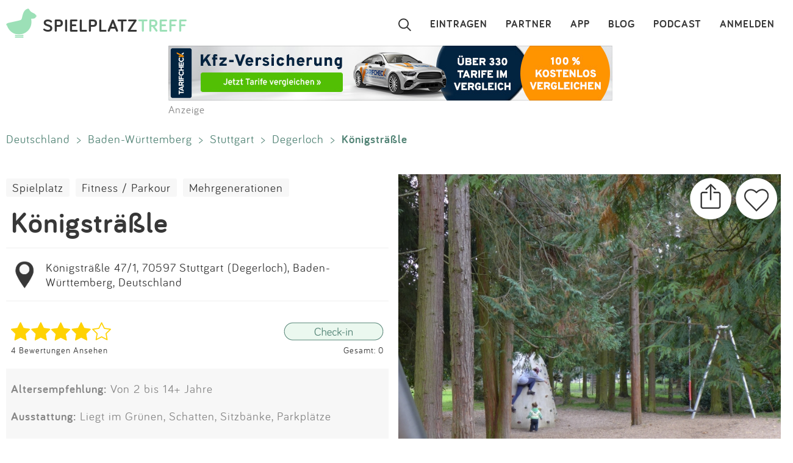

--- FILE ---
content_type: text/html; charset=utf-8
request_url: https://www.spielplatztreff.de/spielplatz/koenigstraessle-in-stuttgart_1625
body_size: 11242
content:
<!DOCTYPE html><html lang="de">
<head>
<title>Spielplatz Königsträßle in Stuttgart</title>
<meta charset="utf-8">
    <meta name="viewport" content="width=device-width, initial-scale=1" >
<meta name="copyright" content="Spielplatztreff GbR" >
<meta name="author" content="Spielplatztreff GbR" >
<meta name="expires" content="0" >
<meta name="revisit-after" content="7 days" >
<meta name="robots" content="INDEX,FOLLOW" >
<meta name="apple-itunes-app" content="app-id=527171015, affiliate-data=1l3vaxJ, app-argument=start" >
<meta http-equiv="X-UA-Compatible" content="IE=edge" >
<meta name="msvalidate.01" content="6BC224576E7F738F2F94E5F4DFE19AEB" >
<meta name="verification" content="a0aa6b65fafdc716c00721c52a848f0c" >
<meta name="google-site-verification" content="UeZUjR2r_hW1Cs_xfDkCNp1D0LXgd65wF1nxhcAfv9k" >
<meta name="y_key" content="dc32c860c7e82261" >
<meta name="geo.region" content="DE" >
<meta name="geo.placename" content="Stuttgart" >
<meta name="geo.position" content="48.750068448437595;9.186155964298264" >
<meta name="ICBM" content="48.750068448437595,9.186155964298264" ><script src="https://assets.spielplatztreff.de/jss/jq3.7.1.min.js"></script>
<script src="https://assets.spielplatztreff.de/jss/s44.min.js"></script>
<script src="https://assets.spielplatztreff.de/jss/jquery-ui-1.14.min.js"></script>
<script src="https://assets.spielplatztreff.de/jss/swiper.min.js"></script><link href="https://assets.spielplatztreff.de/css/swiper1.min.css" media="screen" rel="stylesheet" type="text/css" >
<link href="https://assets.spielplatztreff.de/css/sty145.css" media="screen" rel="stylesheet" type="text/css" >
<link href="https://assets.spielplatztreff.de/css/p2.css" media="print" rel="stylesheet" type="text/css" >
<link href="https://assets.spielplatztreff.de/pics/touch/spielplatztreff_app_057.png" rel="apple-touch-icon" sizes="57x57" >
<link href="https://assets.spielplatztreff.de/pics/touch/spielplatztreff_app_076.png" rel="apple-touch-icon" sizes="76x76" >
<link href="https://assets.spielplatztreff.de/pics/touch/spielplatztreff_app_120.png" rel="apple-touch-icon" sizes="120x120" >
<link href="https://assets.spielplatztreff.de/pics/touch/spielplatztreff_app_152.png" rel="apple-touch-icon" sizes="152x152" >
<link href="https://assets.spielplatztreff.de/pics/touch/spielplatztreff_app_167.png" rel="apple-touch-icon" sizes="167x167" >
<link href="https://assets.spielplatztreff.de/pics/touch/spielplatztreff_app_180.png" rel="apple-touch-icon" sizes="180x180" >
<link href="https://assets.spielplatztreff.de/pics/touch/spielplatztreff_app_192.png" rel="icon" sizes="192x192" >
<link href="https://assets.spielplatztreff.de/pics/touch/spielplatztreff_app_128.png" rel="icon" sizes="128x128" >
<link href="/rss/alle" rel="alternate" type="application/rss+xml" title="Spielplatztreff RSS-Feed" >
<link href="/favicon.ico" rel="shortcut icon" ><link rel="image_src" href="https://bilder.spielplatztreff.de/spielplatzbild/spielplatz-koenigstraessle-in-stuttgart_1633263694110.jpg"><meta property="og:title" content="Spielplatz Königsträßle in Stuttgart"><meta property="og:type" content="spielplatztreff:spielplatz"><meta property="og:locale" content="de_DE"><meta property="og:url" content="https://www.spielplatztreff.de/spielplatz/koenigstraessle-in-stuttgart_1625">
<meta property="og:site_name" content="spielplatztreff.de"><meta property="og:image" content="https://bilder.spielplatztreff.de/spielplatzbild/spielplatz-koenigstraessle-in-stuttgart_1633263694110.jpg"><meta property="og:description" content="Grosser Spielplatz im Schatten in der nähe der U-Bahnhaltestelle Waldau und der Parkplätze der Sportanlagen.  Kinder können hier Wippen, Schaukeln, Rutsc"><meta property="twitter:card" content="summary"><meta property="twitter:site" content="@spielplatztreff"><meta property="twitter:title" content="Spielplatz Königsträßle in Stuttgart"><meta property="twitter:description" content="Grosser Spielplatz im Schatten in der nähe der U-Bahnhaltestelle Waldau und der Parkplätze der Sportanlagen.  Kinder können hier Wippen, Schaukeln, Rutsc"><meta property="twitter:image" content="https://bilder.spielplatztreff.de/spielplatzbild/spielplatz-koenigstraessle-in-stuttgart_1633263694110.jpg">
	    <meta name="description" content="Grosser Spielplatz im Schatten in der nähe der U-Bahnhaltestelle Waldau und der Parkplätze der Sportanlagen.  Kinder können hier Wippen, Schaukeln, Rutsc"><meta name="keywords" content="Spielplatz, Kinderspielplatz, Stuttgart, Königsträßle 47/1, Degerloch, Spielplatz in Stuttgart, Königsträßle, Liegt im Grünen, Schatten, Sitzbänke, Parkplätze, Rutsche, Klettergerät mit Rutsche, Röhrenrutsche, Schaukel, Doppelschaukel, Reifenschaukel, Sandfläche, Spielhaus, Wippe, Seilbahn, Trampolin, Wackelbrücke, Kletterelement, Kletterwand, Balancier-Element, Hangelgerät, Reckstange, Basketballkorb, Tischtennisplatte">
<meta property="fb:pages" content="189105890308">
<meta name="DC.subject" content="Spielplatz, Kinderspielplatz, Stuttgart, Königsträßle 47/1, Degerloch, Spielplatz in Stuttgart, Königsträßle, Liegt im Grünen, Schatten, Sitzbänke, Parkplätze, Rutsche, Klettergerät mit Rutsche, Röhrenrutsche, Schaukel, Doppelschaukel, Reifenschaukel, Sandfläche, Spielhaus, Wippe, Seilbahn, Trampolin, Wackelbrücke, Kletterelement, Kletterwand, Balancier-Element, Hangelgerät, Reckstange, Basketballkorb, Tischtennisplatte"><meta name="msapplication-config" content="none"><link rel="canonical" href="https://www.spielplatztreff.de/spielplatz/koenigstraessle-in-stuttgart_1625">
<link rel="alternate" href="https://www.spielplatztreff.de/spielplatz/koenigstraessle-in-stuttgart_1625" hreflang="de-DE">
<link rel="alternate" href="https://www.spielplatztreff.ch/spielplatz/koenigstraessle-in-stuttgart_1625" hreflang="de-CH">
<link rel="alternate" href="https://www.spielplatztreff.de/spielplatz/koenigstraessle-in-stuttgart_1625" hreflang="x-default">
<script type="application/ld+json">
{
"@context": "https://schema.org/",
"@type": "Product",
"image": "https://bilder.spielplatztreff.de/spielplatzbild/spielplatz-koenigstraessle-in-stuttgart_1633263694110.jpg",
"name": "Spielplatz K\u00f6nigstr\u00e4\u00dfle in Stuttgart",
"aggregateRating": {
"@type": "AggregateRating",
"ratingValue": "4",
"bestRating": "5",
"ratingCount": "4"
}
}</script>
<script type="application/ld+json">
{
"@context": "https://schema.org",
"@type": "BreadcrumbList",
"itemListElement": [{
"@type": "ListItem",
"position": 1,
"name": "Spielplatzsuche",
"item": "https://www.spielplatztreff.de/spielplatz/suchen"
},{
"@type": "ListItem",
"position": 2,
"name": "Baden-Württemberg",
"item": "https://www.spielplatztreff.de/bundesland/baden-württemberg"
}
,{
"@type": "ListItem",
"position": 3,
"name": "Stuttgart",
"item": "https://www.spielplatztreff.de/spielplaetze/stuttgart"
}]}
</script><script src="https://securepubads.g.doubleclick.net/tag/js/gpt.js" async></script><script>
window.googletag = window.googletag || {cmd: []};
googletag.cmd.push(function() {
googletag.defineSlot('/22232548957/Detail_Medium300x250', [300, 250], 'div-gpt-ad-1706400643325-0').addService(googletag.pubads());
googletag.defineSlot('/22232548957/leaderboard_728', [728, 90], 'div-gpt-ad-1721399758099-0').addService(googletag.pubads());
googletag.pubads().enableSingleRequest();
googletag.enableServices();
});
</script>
<script type="module">
import BugsnagPerformance from '//d2wy8f7a9ursnm.cloudfront.net/v1/bugsnag-performance.min.js'
BugsnagPerformance.start({ apiKey: '47cfe6edf2a401662c653e74c336db83' })
</script>
</head>
<body>
<noscript><iframe src="//www.googletagmanager.com/ns.html?id=GTM-KDTLNV" height="0" width="0" style="display:none;visibility:hidden"></iframe></noscript>
<script>(function(w,d,s,l,i){w[l]=w[l]||[];w[l].push({'gtm.start':
new Date().getTime(),event:'gtm.js'});var f=d.getElementsByTagName(s)[0],
j=d.createElement(s),dl=l!='dataLayer'?'&l='+l:'';j.async=true;j.src=
'//www.googletagmanager.com/gtm.js?id='+i+dl;f.parentNode.insertBefore(j,f);
})(window,document,'script','dataLayer','GTM-KDTLNV');</script><header>
<div class="titlerow"><div class="titlenav"><a href="/"><img src="https://assets.spielplatztreff.de/pics/ics/logo-spielplatztreff-weiss_50x50.png" id="logoimgw" alt="Logo Spielplatztreff desktop"><img src="https://assets.spielplatztreff.de/pics/ics/logo-spielplatztreff-gruen_50x50.png" id="logoimgg" alt="Logo Spielplatztreff mobile"><div style="float: left;margin-top:10px;margin-left: 10px;"><span id="headertext1">SPIELPLATZ</span><span id="headertext2">TREFF</span></div></a></div><div class="burgernav"><div class="burgermenu" onclick="openNav()"><div class="burgericon"></div>
<div style="height:50px;width:50px;"></div></div><div class="searchiconmain"><a href="javascript:void(0);" id="searchiconmob"><div class="lupe"></div></a></div></div><div class="mainnav"><ul class="mainnavigation"><li class="line"><a href="/login" title="Login" tabindex="10">ANMELDEN</a></li><li class="line"><a href="/podcast" title="Podcast" tabindex="9">PODCAST</a></li><li class="line"><a href="/blog/" title="Blog" tabindex="8">BLOG</a></li><li class="line"><a href="/spielplatz-app" title="Spielplatz-App" tabindex="7">APP</a></li><li class="line"><a href="/partner" title="Partner" tabindex="6">PARTNER</a></li><li class="line"><a href="/spielplatz/eintragen" tabindex="5">EINTRAGEN</a></li><li style="margin-left:0;"><a href="javascript:void(0);" id="searchicon" tabindex="3"><div class="lupe"></div></a></li></ul></div></div><div id="myNav" class="overlay">
    <a href="javascript:void(0)" class="closebtn" onclick="closeNav()">&times;</a>
    <div class="overlay-content">
        <a href="/spielplatz/suchen">Suchen</a>
        <a href="/spielplatz/eintragen">Eintragen</a>
        <a href="/spielplatz-app">App</a>
        <a href="/blog/">Blog</a>
        <a href="/podcast">Podcast</a>
        <a href="/partner">Partner</a>
        <a href="/newsletter">Newsletter</a>
        <a href="/kontakt">Kontakt</a>
        <a href="/ueberuns">Über uns</a>
        <a href="/impressum">Impressum</a>
        <hr style="background-color:#ffffff;border:solid #ffffff .5px;height:1px;width:100%;">
        <a href="/login">Anmelden</a>
    </div>
</div></header>
<article><div class="searchpanel">
<form action="/spielplatz/suchen" method="post" id="suchform">
<div class="searchforminfo">
<input type="hidden" name="searchLocation" value="" id="searchLocation">
</div>
<div class="searchformnormal">
<div class="searchformcontainer">
<div style="width: 40px;padding-left: 5px;margin-top: 5px;"><img src="https://assets.spielplatztreff.de/pics/ics/icon-lupe_30.png" height="30" id="search-send" alt="Suche starten"></div>
<div class="search-button-sep"></div>
<div style="display: flex;flex: 1;flex-wrap: wrap;padding-left: 8px;"><input type="text" name="suchwort" id="searchpanelfield" placeholder="Wo willst du spielen?" value=""></div>
<div style="margin-top: 5px;" ><span style="width: 45px;"><img src="https://assets.spielplatztreff.de/pics/ics/icon-loeschen-grau-30.png" height="30" class="clear-button" alt="Eingabe entfernen" style="display:none;"></span></div>
</div>
</div>
<div class="panellocation"><a href="#" onclick="getSearchLocation();return false;"><img src="https://assets.spielplatztreff.de/pics/ics/icon-in-der-naehe-suchen-dunkelgr-25.png" id="panellocbut" alt="Spielplätze in der Umgebung anzeigen" title="In deiner Nähe suchen"><img src="https://assets.spielplatztreff.de/pics/ics/icon-in-der-naehe-suchen-dunkelgr-25.png" id="panellocbutmob" alt="Spielplätze in der Umgebung anzeigen" title="In deiner Nähe suchen"> In der Umgebung</a></div>
</form></div>
<div class="mobiledetailbanner">
<div id='div-gpt-ad-1706400643325-0' style='min-width: 300px; min-height: 250px;'>
<script>
googletag.cmd.push(function() { googletag.display('div-gpt-ad-1706400643325-0'); });
</script>
</div>Anzeige
</div>
<div class="detailban728"><div style="text-align:center;"><a href="https://a.partner-versicherung.de/click.php?partner_id=193886&ad_id=1634&deep=kfz-versicherung"  target="_blank"><img src="https://a.partner-versicherung.de/view.php?partner_id=193886&ad_id=1634" width="728" height="90" style="max-width: 100%; height: auto;" alt="Banner: KFZ Versicherung"></a></div>Anzeige</div>
<div class="imagemobile">
<a href="/spielplatz/koenigstraessle-in-stuttgart_1625/57299#bild" class="spezial"><img src="https://bilder.spielplatztreff.de/spielplatzbild/spielplatz-koenigstraessle-in-stuttgart_1633263694110.jpg" style="width:100%" alt="Bild zum Spielplatz Königsträßle">
<div class="detimgcount">1 / 17</div></a>
<div class="imagefacts"><img src="https://assets.spielplatztreff.de/pics/ics/teilen-rund_40x40.png" class="shareBtn" alt="Spielplatz teilen" title="Teile diesen Spielplatz"><a href="/login?rd=%2Fspielplatz%2Fkoenigstraessle-in-stuttgart_1625"><img src="https://assets.spielplatztreff.de/pics/ics/favorit-rund_40x40.png" alt="Diesen Spielplatz als Favorit hinzufügen" title="Diesen Spielplatz als Favorit hinzufügen" id="favclickiconm"></a></div>
</div>
<div class="clickpath pdesktop">
<a href="/land/deutschland" title="Spielplätze in Deutschland">Deutschland</a><span class="clickpathsep"> &gt; </span><a href="/bundesland/baden-württemberg" title="Spielplätze in Baden-Württemberg">Baden-Württemberg</a><span class="clickpathsep"> &gt; </span><a href="/spielplaetze/stuttgart" title="Spielplätze in Stuttgart">Stuttgart</a><span class="clickpathsep"> &gt; </span><a href="/spielplaetze/stuttgart_degerloch" title="Spielplätze in Stuttgart Degerloch">Degerloch</a><span class="clickpathsep"> &gt; </span><b>Königsträßle</b></div>
<div class="detailleft">
    <div class="detailheader">
        <div class="catswipecontainer"><div class="swiper-wrapper">
                <a href="/spielplaetze" title="Zur Spielplatzsuche" class="cbutton categs thin catslide">Spielplatz</a><a href="/fitness" title="Alle Fitness / Parkour Plätze anzeigen." class="cbutton categs thin catslide">Fitness / Parkour</a><a href="/mehrgenerationenspielplaetze" title="Alle Mehrgenerationenspielplätze anzeigen." class="cbutton categs thin catslide">Mehrgenerationen</a>            </div></div>
        <h1 class="detailheadline">Königsträßle</h1>        <div class="add">
                <div id="pin"><a href="/spielplatz/karte/id/1625" class="ci"><img src="https://assets.spielplatztreff.de/pics/ics/icon-eintrag_230.png" height="50" style="float:left;margin-right:10px;" alt="Zur Kartenansicht"></a></div>
                <div id="addr"><a href="/spielplatz/karte/id/1625" class="ci">Königsträßle 47/1, 70597 Stuttgart (Degerloch), Baden-Württemberg, Deutschland</a></div></div>
        <div class="ratinglink">
            <div>
            <a href="/spielplatz/bewertungen/id/1625"><img src="https://assets.spielplatztreff.de/pics/ics/sterne/4-sterne-voll.png" height="30" style="vertical-align:middle;padding-right: 10px;" alt="Bewertung 4 Sterne"></a><br><a href="/spielplatz/bewertungen/id/1625" class="ci addit" style="vertical-align: middle;margin-top: 5px;font-size: .6em;">4 Bewertungen Ansehen</a>            </div>
            <div>
                                <a href="/login?rd=%2Fspielplatz%2Fkoenigstraessle-in-stuttgart_1625"><img src="https://assets.spielplatztreff.de/pics/ics/check-in-web_x2.png" height="30" style="vertical-align:middle;" alt="Check-In"></a><br>
                    <a href="/login?rd=%2Fspielplatz%2Fkoenigstraessle-in-stuttgart_1625" style="vertical-align: middle;margin-top: 5px;font-size: .6em;" class="ci addit">
                Gesamt: 0</a>            </div>
        </div>
                </div>
<div class="equipdetail"><p><span style="font-weight:bold;">Altersempfehlung:</span> Von 2 bis 14+ Jahre</p><p>
        <span style="font-weight:bold;">Ausstattung:</span> Liegt im Grünen, Schatten, Sitzbänke, Parkplätze</p><p><span style="font-weight:bold;">Spielgeräte:</span> Rutsche, Klettergerät mit Rutsche, Röhrenrutsche, Schaukel, Doppelschaukel, Reifenschaukel, Sandfläche, Spielhaus, Wippe, Seilbahn, Trampolin, Wackelbrücke, Kletterelement, Kletterwand, Balancier-Element, Hangelgerät, Reckstange, Basketballkorb, Tischtennisplatte</p>
    <p><span style="font-weight:bold;">Barrierefreiheit:</span> <span style="color:#dbdada">keine Angaben</span>
</p></div>    <div class="textdetail"><p>Grosser Spielplatz im Schatten in der nähe der U-Bahnhaltestelle Waldau und der Parkplätze der Sportanlagen.  Kinder können hier Wippen, Schaukeln, Rutschen, Laufen, Klettern, Springen. Und mit Fitnessgeräte für Jugendliche und Erwachsene.</p></div>
</div>
<div class="detailright">
    <div class="imagedetail">
        <a href="/spielplatz/koenigstraessle-in-stuttgart_1625/57299#bild" class="spezial"><img src="https://bilder.spielplatztreff.de/spielplatzbild/spielplatz-koenigstraessle-in-stuttgart_1633263694110.jpg" style="width:100%" alt="Bild zum Spielplatz Königsträßle">
        <div class="detimgcount">1 / 17</div></a>
        <div class="imagefacts"><a href="/login?rd=%2Fspielplatz%2Fkoenigstraessle-in-stuttgart_1625"><img src="https://assets.spielplatztreff.de/pics/ics/favorit-rund_70x70.png" alt="Diesen Spielplatz als Favorit hinzufügen" title="Diesen Spielplatz als Favorit hinzufügen" id="favclickicon"></a>            <img src="https://assets.spielplatztreff.de/pics/ics/teilen-rund_70x70.png" class="shareBtn" alt="Spielplatz teilen" title="Teile diesen Spielplatz">
        </div>
    </div>
        <div class="pdesktop">
<div class="detmenu">
<img src="https://assets.spielplatztreff.de/pics/ics/menu/bearbeiten-icon30.png" width="30" alt="Änderung vorschlagen"><a href="/spielplatz/aenderung/id/1625" class="ci detmenuit">Änderung vorschlagen</a></div>
<div class="detmenu">
<img src="https://assets.spielplatztreff.de/pics/ics/menu/bewerten-icon30.png" width="30" alt="Spielplatz bewerten"><a href="/spielplatz/bewertungen/id/1625" class="ci detmenuit">Spielplatz bewerten</a></div>
<div class="detmenu">
<img src="https://assets.spielplatztreff.de/pics/ics/menu/foto-hinzufuegen-icon30.png" width="30" alt="Fotos hinzufügen"><a href="/spielplatz/bild/id/1625" class="ci detmenuit">Fotos hinzufügen</a></div>
</div>
</div>

<div class="profiledetail">
<div class="pdheader">Eingetragen von:</div>
<div class="pdcontent">
<a href="/user/314/tamaris"><img src="https://bilder.spielplatztreff.de/avatare/thumb/1337892758620.jpg" style="width:65px;margin:10px;vertical-align:middle;float:left;" class="imagemask"  alt="Profilbild"></a>
<div class="profdetails"><span style="font-weight:bold;"><a href="/user/314/tamaris">Tamaris</a>
</span><div class="profentries">
<a href="/user/spielplaetze/314/tamaris"><span style="vertical-align: middle;margin-right:5px;"><img src="https://assets.spielplatztreff.de/pics/ics/spielplatz-icon.png" width="15" height="15" alt="Einträge" title="Einträge"></span>44</a> <a href="/user/bewertungen/314/tamaris"><span style="vertical-align: middle;margin-left:10px;margin-right:5px;"><img src="https://assets.spielplatztreff.de/pics/ics/bewertung-icon.png" width="15" height="15" alt="Bewertungen" title="Bewertungen"></span>64</a>  <a href="/user/fotos/314/tamaris"><span style="vertical-align: middle;margin-left:10px;margin-right:5px;"><img src="https://assets.spielplatztreff.de/pics/ics/bilder.png" width="15" height="15" alt="Fotos" title="Fotos"></span>244</a>  <span style="vertical-align: middle;margin-left:10px;margin-right:5px;"><img src="https://assets.spielplatztreff.de/pics/ics/favorit-icon.png" width="15" height="15" alt="Favoriten" title="Favoriten"></span>0<span style="vertical-align: middle;margin-left:10px;margin-right:5px;"><img src="https://assets.spielplatztreff.de/pics/ics/check-in.png" width="15" height="15" alt="Check-Ins" title="Check-Ins"></span>0            </div>
</div>
<br style="clear:both;">
</div>
<div class="pdfooter">Aktualisiert am: 03.10.2021</div>
<div class="profmob">
<div class="detmenu"><img src="https://assets.spielplatztreff.de/pics/ics/menu/bearbeiten-icon25.png" width="25" alt="Änderung vorschlagen"><a href="/spielplatz/aenderung/id/1625" class="ci detmenuit">Änderung vorschlagen</a></div>
<div class="detmenu"><img src="https://assets.spielplatztreff.de/pics/ics/menu/bewerten-icon25.png" width="25" alt="Spielplatz bewerten"><a href="/spielplatz/bewertungen/id/1625" class="ci detmenuit">Spielplatz bewerten</a></div>
<div class="detmenu"><img src="https://assets.spielplatztreff.de/pics/ics/menu/foto-hinzufuegen-icon25.png" width="25" alt="Fotos hinzufügen"><a href="/spielplatz/bild/id/1625" class="ci detmenuit">Fotos hinzufügen</a></div>
</div>
<div class="clickpath profmob">
<p><a href="/land/deutschland" title="Spielplätze in Deutschland">Deutschland</a><span class="clickpathsep"> &gt; </span><a href="/bundesland/baden-württemberg" title="Spielplätze in Baden-Württemberg">Baden-Württemberg</a><span class="clickpathsep"> &gt; </span><a href="/spielplaetze/stuttgart" title="Spielplätze in Stuttgart">Stuttgart</a><span class="clickpathsep"> &gt; </span><a href="/spielplaetze/stuttgart_degerloch" title="Spielplätze in Stuttgart Degerloch">Degerloch</a><span class="clickpathsep"> &gt; </span><b>Königsträßle</b></p>
</div>
<div style="max-width:750px;width:100%;margin:auto;margin-top:40px;">
<a name="bewertung" style="display: block;position: relative;top: -50px;visibility: hidden;"></a>
<div class="ratdetbox"><a name="bewertungen"></a><div class="title" style="text-align:center;">4 BEWERTUNGEN</div>
<form action="" method="post" name="ratingForm" class="ratDetForm">
<div style="width:100%;background-color:#fcfafa;text-align:center;clear:both;">
<div id="ratingHint">Deine Bewertung?</div><script>
/*<![CDATA[*/
T$(document).ready(function() {
ratingComponent = new UTRating("Deine Bewertung?", 0)
});
/*]]>*/
</script>
<div id="ratingWrapper2">
<div>
<div id="ratingStars" class="floatL" style="padding-left:2px;">
<a href="#" onclick="window.location.href='/login?rd=%2Fspielplatz%2Fkoenigstraessle-in-stuttgart_1625%23bewertung'; return false;"  onmouseover="ratingComponent.showStars(1);" onmouseout="ratingComponent.clearStars();"><img src="https://assets.spielplatztreff.de/pics/ics/blank.gif" id="star_1" class="rating icn_star_empty_19x20" style="border: 0px" alt="Mies" title="Mies"></a><a href="#" onclick="window.location.href='/login?rd=%2Fspielplatz%2Fkoenigstraessle-in-stuttgart_1625%23bewertung'; return false;"  onmouseover="ratingComponent.showStars(2);" onmouseout="ratingComponent.clearStars();"><img src="https://assets.spielplatztreff.de/pics/ics/blank.gif" id="star_2" class="rating icn_star_empty_19x20" style="border: 0px" alt="Nix Besonderes" title="Nix Besonderes"></a><a href="#" onclick="window.location.href='/login?rd=%2Fspielplatz%2Fkoenigstraessle-in-stuttgart_1625%23bewertung'; return false;"  onmouseover="ratingComponent.showStars(3);" onmouseout="ratingComponent.clearStars();"><img src="https://assets.spielplatztreff.de/pics/ics/blank.gif" id="star_3" class="rating icn_star_empty_19x20" style="border: 0px" alt="Ein Besuch wert" title="Ein Besuch wert"></a><a href="#" onclick="window.location.href='/login?rd=%2Fspielplatz%2Fkoenigstraessle-in-stuttgart_1625%23bewertung'; return false;"  onmouseover="ratingComponent.showStars(4);" onmouseout="ratingComponent.clearStars();"><img src="https://assets.spielplatztreff.de/pics/ics/blank.gif" id="star_4" class="rating icn_star_empty_19x20" style="border: 0px" alt="Echt cool" title="Echt cool"></a><a href="#" onclick="window.location.href='/login?rd=%2Fspielplatz%2Fkoenigstraessle-in-stuttgart_1625%23bewertung'; return false;"  onmouseover="ratingComponent.showStars(5);" onmouseout="ratingComponent.clearStars();"><img src="https://assets.spielplatztreff.de/pics/ics/blank.gif" id="star_5" class="rating icn_star_empty_19x20" style="border: 0px" alt="Wahnsinn!" title="Wahnsinn!"></a>
</div></div></div><div id="ratingtextbox" style="display:none;"><div class="formular">
<textarea name="ratingtext" id="ratingtext" placeholder="Wenn du magst, begründe gerne deine Bewertung." class="formbox" rows="24" cols="80"></textarea>
<input type="hidden" name="rating" value="" id="rating"></div>
<div class="formularbutton">
<input type="submit" value="SPEICHERN" name="button_weiter" class="cbutton red large"></div>
</div>
</div>
</form>
<div class="rating">
<div class="ratinghead">
<a href="/user/314/tamaris"><img src="https://bilder.spielplatztreff.de/avatare/thumb/1337892758620.jpg" alt="Tamaris" width="65" class="imagemask"><span style="font-size:.8em;font-weight:bold;">Tamaris</span><span style="margin-left:20px;vertical-align:middle">
<img src="https://assets.spielplatztreff.de/pics/ics/sterne/sterne-set-20-5.png" height="20" alt="Bewertung 5 Sterne"></span><span style="font-size:.6em;margin-left:20px;color:#aeadad;">03.10.2021</span></a></div><div class="ratingtext">Der Spielplatz wurde neu gemacht und ist nun sehr groß. Lohnt sich für einen Ausflug, vor oder nach dem Waldspaziergang. Für die ganze Familie.</div><div class="answerlink"><a href="/login?rd=%2Fspielplatz%2Fkoenigstraessle-in-stuttgart_1625" class="answerrating">Antworten</a></div></div>
<div class="rating">
<div class="ratinghead">
<a href="/user/7049/andib"><img src="https://assets.spielplatztreff.de/pics/ics/icon-profilbild-leer-blassgruen.png" alt="AndiB" width="65" class="imagemask"><span style="font-size:.8em;font-weight:bold;">AndiB</span><span style="margin-left:20px;vertical-align:middle">
<img src="https://assets.spielplatztreff.de/pics/ics/sterne/sterne-set-20-5.png" height="20" alt="Bewertung 5 Sterne"></span><span style="font-size:.6em;margin-left:20px;color:#aeadad;">31.03.2019</span></a></div><div class="ratingtext">So abwechslungsreich wie kaum ein anderer Spielplatz rund um Degerloch: <br /> 3 Rutschen für jede Altersstufe <br /> Klettergerüst und Balanciergeräte, Trampoline, Basketballkorb, TT-Platte, 3 Schaukeln (Nest, Klassisch, Reifen), Seilbahn, „Boulder-Elefant“, ... <br /> schön angelegt und viel Schatten</div><div class="answerlink"><a href="/login?rd=%2Fspielplatz%2Fkoenigstraessle-in-stuttgart_1625" class="answerrating">Antworten</a></div></div>
<div class="rating">
<div class="ratinghead">
<a href="/user/6339/fatzok"><img src="https://assets.spielplatztreff.de/pics/ics/icon-profilbild-leer-blassgruen.png" alt="fatzok" width="65" class="imagemask"><span style="font-size:.8em;font-weight:bold;">fatzok</span><span style="margin-left:20px;vertical-align:middle">
<img src="https://assets.spielplatztreff.de/pics/ics/sterne/sterne-set-20-4.png" height="20" alt="Bewertung 4 Sterne"></span><span style="font-size:.6em;margin-left:20px;color:#aeadad;">01.07.2018</span></a></div><div class="ratingtext">Neu gemachter Kleinkinderbereich mit breiter Rutsche, Häuschen, Vogelnestschaukel, Tisch mit Hockern, Sand - liegt teilweise im Schatten</div><div class="answerlink"><a href="/login?rd=%2Fspielplatz%2Fkoenigstraessle-in-stuttgart_1625" class="answerrating">Antworten</a></div></div>
<div class="rating">
<div class="ratinghead">
<a href="/user/330/liamara"><img src="https://assets.spielplatztreff.de/pics/ics/icon-profilbild-leer-blassgruen.png" alt="Liamara" width="65" class="imagemask"><span style="font-size:.8em;font-weight:bold;">Liamara</span><span style="margin-left:20px;vertical-align:middle">
<img src="https://assets.spielplatztreff.de/pics/ics/sterne/sterne-set-20-3.png" height="20" alt="Bewertung 3 Sterne"></span><span style="font-size:.6em;margin-left:20px;color:#aeadad;">22.08.2013</span></a></div><div class="ratingtext">Klein, aber nett; eignet sich wohl vor allem wenn man sowieso in den Wald möchte. </div><div class="answerlink"><a href="/login?rd=%2Fspielplatz%2Fkoenigstraessle-in-stuttgart_1625" class="answerrating">Antworten</a></div></div>
        </div>
        <div class="goratebutton"><a href="#bewertung" id="ratepgbutton" class="cbutton red large">SPIELPLATZ BEWERTEN</a></div>
    </div>
    </div>
<br style="clear:both;"><div class="mobiledetailbanner">
Anzeige<br>
<script async src="https://pagead2.googlesyndication.com/pagead/js/adsbygoogle.js?client=ca-pub-3225356645152856"
crossorigin="anonymous"></script>
<ins class="adsbygoogle"
style="display:inline-block;width:300px;height:250px"
data-ad-client="ca-pub-3225356645152856"
data-ad-slot="6478595392"></ins>
<script>
(adsbygoogle = window.adsbygoogle || []).push({});
</script>
</div>
<div class="teaserrowtitle">Spielplätze in der Nähe</div>
<div class="teaserrowtitlemob">in der Nähe</div>
<div class="teaserrowdetail">
<div class="swiper-container"><div class="swiper-wrapper">
<div class="swiper-slide"><div class="teaser"><a href="/spielplatz/action-park-in-stuttgart_16372"><img src="https://bilder.spielplatztreff.de/spielplatzbild/spielplatz-action-park-in-stuttgart_1633263062895.jpg" style="width:100%;" alt="Bild zum Spielplatz Action-Park"></a><div class="teaserbot"><a href="/spielplatz/action-park-in-stuttgart_16372" class="spezial"><span class="headline">Action-Park</span><br><span class="location">70597 Stuttgart</span></a><br><img src="https://assets.spielplatztreff.de/pics/ics/sterne/sterne-set-50-4.png" height="25" style="margin:4px;vertical-align:middle;margin-bottom:18px" alt="4 Sterne Bewertung"></div></div></div><div class="swiper-slide"><div class="teaser"><a href="/spielplatz/jahnstrasse-in-stuttgart_8656"><img src="https://bilder.spielplatztreff.de/spielplatzbild/spielplatz-jahnstrasse-in-stuttgart_1527420437386.jpg" style="width:100%;" alt="Bild zum Spielplatz Jahnstraße"></a><div class="teaserbot"><a href="/spielplatz/jahnstrasse-in-stuttgart_8656" class="spezial"><span class="headline">Jahnstraße</span><br><span class="location">70597 Stuttgart</span></a><br><img src="https://assets.spielplatztreff.de/pics/ics/sterne/sterne-set-50-3.png" height="25" style="margin:4px;vertical-align:middle;margin-bottom:18px" alt="3 Sterne Bewertung"></div></div></div><div class="swiper-slide"><div class="teaser"><a href="/spielplatz/hainbuchenweg-in-stuttgart_1251"><img src="https://assets.spielplatztreff.de/pics/ics/blank.gif" style="width:100%;background-position-x:-85px;background-position-y:-85px;background-image: url('https://bilder.spielplatztreff.de/spielplatzbild/spielplatz-spielplatz-hainbuchenweg-in-stuttgart_1313835421768.jpg');background-position:center;" alt="Bild zum Spielplatz Hainbuchenweg"></a><div class="teaserbot"><a href="/spielplatz/hainbuchenweg-in-stuttgart_1251" class="spezial"><span class="headline">Hainbuchenweg</span><br><span class="location">70597 Stuttgart</span></a><br><img src="https://assets.spielplatztreff.de/pics/ics/sterne/sterne-set-50-2.png" height="25" style="margin:4px;vertical-align:middle;margin-bottom:18px" alt="2 Sterne Bewertung"></div></div></div><div class="swiper-slide"><div class="teaser"><a href="/spielplatz/waldspielplatz-bopserhuette-in-stuttgart_1724"><img src="https://bilder.spielplatztreff.de/spielplatzbild/spielplatz-bopserspielplatz-in-stuttgart_1654530550396.jpg" style="width:100%;" alt="Bild zum Spielplatz Waldspielplatz Bopserhütte"></a><div class="teaserbot"><a href="/spielplatz/waldspielplatz-bopserhuette-in-stuttgart_1724" class="spezial"><span class="headline">Waldspielplatz Bopserhütte</span><br><span class="location">70180 Stuttgart</span></a><br><img src="https://assets.spielplatztreff.de/pics/ics/sterne/sterne-set-50-4.png" height="25" style="margin:4px;vertical-align:middle;margin-bottom:18px" alt="4 Sterne Bewertung"></div></div></div><div class="swiper-slide"><div class="teaser"><a href="/spielplatz/traifelbergplatz-in-stuttgart_6399"><img src="https://assets.spielplatztreff.de/pics/ics/icon-ohne-foto.png" style="width:100%;" alt="Bild zum Spielplatz Traifelbergplatz"></a><div class="teaserbot"><a href="/spielplatz/traifelbergplatz-in-stuttgart_6399" class="spezial"><span class="headline">Traifelbergplatz</span><br><span class="location">70597 Stuttgart</span></a><br><img src="https://assets.spielplatztreff.de/pics/ics/sterne/sterne-set-50-4.png" height="25" style="margin:4px;vertical-align:middle;margin-bottom:18px" alt="4 Sterne Bewertung"></div></div></div><div class="swiper-slide"><div class="teaser"><a href="/spielplatz/spielplatz-immenhofer-strasse-in-stuttgart_19026"><img src="https://bilder.spielplatztreff.de/spielplatzbild/spielplatz-spielplatz-immenhofer-strasse-in-stuttgart_1662145949313.jpg" style="width:100%;" alt="Bild zum Spielplatz Spielplatz Immenhofer Straße"></a><div class="teaserbot"><a href="/spielplatz/spielplatz-immenhofer-strasse-in-stuttgart_19026" class="spezial"><span class="headline">Spielplatz Immenhofer Straße</span><br><span class="location">70180 Stuttgart</span></a><br><img src="https://assets.spielplatztreff.de/pics/ics/sterne/sterne-set-50-5.png" height="25" style="margin:4px;vertical-align:middle;margin-bottom:18px" alt="5 Sterne Bewertung"></div></div></div><div class="swiper-slide"><div class="teaser"><a href="/spielplatz/spielflaeche-kauzenhecke-in-stuttgart_806"><img src="https://assets.spielplatztreff.de/pics/ics/blank.gif" style="width:100%;background-position-x:-85px;background-position-y:-85px;background-image: url('https://bilder.spielplatztreff.de/spielplatzbild/spielplatz-spielflaeche-kauzenhecke-in-stuttgart_1313069011122.jpg');background-position:center;" alt="Bild zum Spielplatz Spielfläche Kauzenhecke"></a><div class="teaserbot"><a href="/spielplatz/spielflaeche-kauzenhecke-in-stuttgart_806" class="spezial"><span class="headline">Spielfläche Kauzenhecke</span><br><span class="location">70597 Stuttgart</span></a><br><img src="https://assets.spielplatztreff.de/pics/ics/sterne/sterne-set-50-4.png" height="25" style="margin:4px;vertical-align:middle;margin-bottom:18px" alt="4 Sterne Bewertung"></div></div></div><div class="swiper-slide"><div class="teaser"><a href="/spielplatz/spielplatz-am-clara-zetkin-haus-in-stuttgart_1626"><img src="https://assets.spielplatztreff.de/pics/ics/blank.gif" style="width:100%;background-position-x:-85px;background-position-y:-85px;background-image: url('https://bilder.spielplatztreff.de/spielplatzbild/spielplatz-spielplatz-am-clara-zetkin-haus-in-stuttgart_1334998113988.jpg');background-position:center;" alt="Bild zum Spielplatz Spielplatz am Clara Zetkin Haus"></a><div class="teaserbot"><a href="/spielplatz/spielplatz-am-clara-zetkin-haus-in-stuttgart_1626" class="spezial"><span class="headline">Spielplatz am Clara Zetkin Haus</span><br><span class="location">70619 Stuttgart</span></a><br><img src="https://assets.spielplatztreff.de/pics/ics/sterne/sterne-set-50-4.png" height="25" style="margin:4px;vertical-align:middle;margin-bottom:18px" alt="4 Sterne Bewertung"></div></div></div><div class="swiper-slide"><div class="teaser"><a href="/spielplatz/immenhofer-strasse-zellerstrasse-in-stuttgart_1250"><img src="https://assets.spielplatztreff.de/pics/ics/blank.gif" style="width:100%;background-position-x:-85px;background-position-y:-85px;background-image: url('https://bilder.spielplatztreff.de/spielplatzbild/spielplatz-spielplatz-immenhofer-zellerstrasse-in-stuttgart_1313759959740.jpg');background-position:center;" alt="Bild zum Spielplatz Immenhofer Straße / Zellerstraße"></a><div class="teaserbot"><a href="/spielplatz/immenhofer-strasse-zellerstrasse-in-stuttgart_1250" class="spezial"><span class="headline">Immenhofer Straße / Zellerstraße</span><br><span class="location">70180 Stuttgart</span></a><br><img src="https://assets.spielplatztreff.de/pics/ics/sterne/sterne-set-50-4.png" height="25" style="margin:4px;vertical-align:middle;margin-bottom:18px" alt="4 Sterne Bewertung"></div></div></div><div class="swiper-slide"><div class="teaser"><a href="/spielplatz/kleinkindspielplatz-zellerstrasse-in-stuttgart_1265"><img src="https://assets.spielplatztreff.de/pics/ics/blank.gif" style="width:100%;background-position-x:-85px;background-position-y:-85px;background-image: url('https://bilder.spielplatztreff.de/spielplatzbild/spielplatz-kleinkindspielplatz-zellerstrasse-in-stuttgart_1314736936234.jpg');background-position:center;" alt="Bild zum Spielplatz Kleinkindspielplatz Zellerstraße"></a><div class="teaserbot"><a href="/spielplatz/kleinkindspielplatz-zellerstrasse-in-stuttgart_1265" class="spezial"><span class="headline">Kleinkindspielplatz Zellerstraße</span><br><span class="location">70180 Stuttgart</span></a><br><img src="https://assets.spielplatztreff.de/pics/ics/sterne/sterne-set-50-3.png" height="25" style="margin:4px;vertical-align:middle;margin-bottom:18px" alt="3 Sterne Bewertung"></div></div></div><div class="swiper-slide"><div class="teaser"><a href="/spielplatz/kombe-in-stuttgart_1264"><img src="https://assets.spielplatztreff.de/pics/ics/blank.gif" style="width:100%;background-position-x:-85px;background-position-y:-85px;background-image: url('https://bilder.spielplatztreff.de/spielplatzbild/spielplatz-kombe-in-stuttgart_1314710007646.jpg');background-position:center;" alt="Bild zum Spielplatz Kombe"></a><div class="teaserbot"><a href="/spielplatz/kombe-in-stuttgart_1264" class="spezial"><span class="headline">Kombe</span><br><span class="location">70180 Stuttgart</span></a><br><img src="https://assets.spielplatztreff.de/pics/ics/sterne/sterne-set-50-3.png" height="25" style="margin:4px;vertical-align:middle;margin-bottom:18px" alt="3 Sterne Bewertung"></div></div></div><div class="swiper-slide"><div class="teaser"><a href="/spielplatz/altenbergstrasse-in-stuttgart_9757"><img src="https://bilder.spielplatztreff.de/spielplatzbild/spielplatz-kleinkinderspielplatz-taubenstr-immenhofer-str-in-stuttgart_1540124014859.png" style="width:100%;" alt="Bild zum Spielplatz Altenbergstraße"></a><div class="teaserbot"><a href="/spielplatz/altenbergstrasse-in-stuttgart_9757" class="spezial"><span class="headline">Altenbergstraße</span><br><span class="location">70180 Stuttgart</span></a><br><img src="https://assets.spielplatztreff.de/pics/ics/sterne/sterne-set-50-3.png" height="25" style="margin:4px;vertical-align:middle;margin-bottom:18px" alt="3 Sterne Bewertung"></div></div></div><div class="swiper-slide"><div class="teaser"><a href="/spielplatz/sprollstrasse-in-stuttgart_10152"><img src="https://assets.spielplatztreff.de/pics/ics/icon-ohne-foto.png" style="width:100%;" alt="Bild zum Spielplatz Sprollstraße"></a><div class="teaserbot"><a href="/spielplatz/sprollstrasse-in-stuttgart_10152" class="spezial"><span class="headline">Sprollstraße</span><br><span class="location">70597 Stuttgart</span></a><br><img src="https://assets.spielplatztreff.de/pics/ics/sterne/sterne-set-50-3.png" height="25" style="margin:4px;vertical-align:middle;margin-bottom:18px" alt="3 Sterne Bewertung"></div></div></div><div class="swiper-slide"><div class="teaser"><a href="/spielplatz/spielflaeche-rudolf-brenner-strasse-in-stuttgart_2996"><img src="https://bilder.spielplatztreff.de/spielplatzbild/spielplatz-spielflaeche-rudolf-brenner-strasse-in-stuttgart_1633264162436.jpg" style="width:100%;" alt="Bild zum Spielplatz Spielfläche Rudolf-Brenner-Straße"></a><div class="teaserbot"><a href="/spielplatz/spielflaeche-rudolf-brenner-strasse-in-stuttgart_2996" class="spezial"><span class="headline">Spielfläche Rudolf-Brenner-Straße</span><br><span class="location">70619 Stuttgart</span></a><br><img src="https://assets.spielplatztreff.de/pics/ics/sterne/sterne-set-50-4.png" height="25" style="margin:4px;vertical-align:middle;margin-bottom:18px" alt="4 Sterne Bewertung"></div></div></div><div class="swiper-slide"><div class="teaser"><a href="/spielplatz/spielplatz-weissenburgpark-in-stuttgart_22099"><img src="https://bilder.spielplatztreff.de/spielplatzbild/spielplatz-spielplatz-weissenburgpark-in-stuttgart_1713983951367.jpg" style="width:100%;" alt="Bild zum Spielplatz Spielplatz Weißenburgpark"></a><div class="teaserbot"><a href="/spielplatz/spielplatz-weissenburgpark-in-stuttgart_22099" class="spezial"><span class="headline">Spielplatz Weißenburgpark</span><br><span class="location">70180 Stuttgart</span></a><br><img src="https://assets.spielplatztreff.de/pics/ics/sterne/sterne-set-50-5.png" height="25" style="margin:4px;vertical-align:middle;margin-bottom:18px" alt="5 Sterne Bewertung"></div></div></div><div class="swiper-slide"><div class="teaser"><a href="/spielplatz/kleinkindspielplatz-lehenstrasse-in-stuttgart_1247"><img src="https://assets.spielplatztreff.de/pics/ics/blank.gif" style="width:100%;background-position-x:-85px;background-position-y:-85px;background-image: url('https://bilder.spielplatztreff.de/spielplatzbild/spielplatz-kleinkindspielplatz-filderstrasse-in-stuttgart_1313606426919.jpg');background-position:center;" alt="Bild zum Spielplatz Kleinkindspielplatz Lehenstraße"></a><div class="teaserbot"><a href="/spielplatz/kleinkindspielplatz-lehenstrasse-in-stuttgart_1247" class="spezial"><span class="headline">Kleinkindspielplatz Lehenstraße</span><br><span class="location">70180 Stuttgart</span></a><br><img src="https://assets.spielplatztreff.de/pics/ics/sterne/sterne-set-50-2.png" height="25" style="margin:4px;vertical-align:middle;margin-bottom:18px" alt="2 Sterne Bewertung"></div></div></div><div class="swiper-slide"><div class="teaser"><a href="/spielplatz/spielplatz-markusplatz-in-stuttgart_1244"><img src="https://bilder.spielplatztreff.de/spielplatzbild/spielplatz-spielplatz-markusplatz-in-stuttgart_1626686975986.jpg" style="width:100%;" alt="Bild zum Spielplatz Spielplatz Markusplatz"></a><div class="teaserbot"><a href="/spielplatz/spielplatz-markusplatz-in-stuttgart_1244" class="spezial"><span class="headline">Spielplatz Markusplatz</span><br><span class="location">70180 Stuttgart</span></a><br><img src="https://assets.spielplatztreff.de/pics/ics/sterne/sterne-set-50-4.png" height="25" style="margin:4px;vertical-align:middle;margin-bottom:18px" alt="4 Sterne Bewertung"></div></div></div><div class="swiper-slide"><div class="teaser"><a href="/spielplatz/bodelschwingh-in-stuttgart_5997"><img src="https://assets.spielplatztreff.de/pics/ics/icon-ohne-foto.png" style="width:100%;" alt="Bild zum Spielplatz Bodelschwingh"></a><div class="teaserbot"><a href="/spielplatz/bodelschwingh-in-stuttgart_5997" class="spezial"><span class="headline">Bodelschwingh</span><br><span class="location">70597 Stuttgart</span></a><br><img src="https://assets.spielplatztreff.de/pics/ics/sterne/sterne-set-50-4.png" height="25" style="margin:4px;vertical-align:middle;margin-bottom:18px" alt="4 Sterne Bewertung"></div></div></div><div class="swiper-slide"><div class="teaser"><a href="/spielplatz/kleinkindspielplatz-liststrasse-in-stuttgart_1248"><img src="https://assets.spielplatztreff.de/pics/ics/blank.gif" style="width:100%;background-position-x:-85px;background-position-y:-85px;background-image: url('https://bilder.spielplatztreff.de/spielplatzbild/spielplatz-kleinkindspielplatz-liststrasse-in-stuttgart_1313608667109.jpg');background-position:center;" alt="Bild zum Spielplatz Kleinkindspielplatz Liststraße"></a><div class="teaserbot"><a href="/spielplatz/kleinkindspielplatz-liststrasse-in-stuttgart_1248" class="spezial"><span class="headline">Kleinkindspielplatz Liststraße</span><br><span class="location">70180 Stuttgart</span></a><br><img src="https://assets.spielplatztreff.de/pics/ics/sterne/sterne-set-50-3.png" height="25" style="margin:4px;vertical-align:middle;margin-bottom:18px" alt="3 Sterne Bewertung"></div></div></div><div class="swiper-slide"><div class="teaser"><a href="/spielplatz/spielplatz-am-bopser-in-stuttgart_1249"><img src="https://bilder.spielplatztreff.de/spielplatzbild/spielplatz-spielplatz-am-bopser-in-stuttgart_1517934113295.jpg" style="width:100%;" alt="Bild zum Spielplatz Spielplatz am Bopser"></a><div class="teaserbot"><a href="/spielplatz/spielplatz-am-bopser-in-stuttgart_1249" class="spezial"><span class="headline">Spielplatz am Bopser</span><br><span class="location">70184 Stuttgart</span></a><br><img src="https://assets.spielplatztreff.de/pics/ics/sterne/sterne-set-50-3.png" height="25" style="margin:4px;vertical-align:middle;margin-bottom:18px" alt="3 Sterne Bewertung"></div></div></div></div></div></div>
<div class="teaserrowtitle">NACH STADTTEILEN</div>
<div class="teaserrowtitlemob">NACH STADTTEILEN</div>
<div style="line-height:1.7em;">
<div class="searchresultparts">
<div class="item"><a href="/spielplaetze/stuttgart_bad+cannstatt" title="Spielplätze in Stuttgart / Bad Cannstatt" class="spezial">Bad Cannstatt</a>&nbsp;<a href="/spielplaetze/stuttgart_bad+cannstatt" title="40 Spielplätze in Stuttgart / Bad Cannstatt">(40)</a></div><div class="item"><a href="/spielplaetze/stuttgart_birkach" title="Spielplätze in Stuttgart / Birkach" class="spezial">Birkach</a>&nbsp;<a href="/spielplaetze/stuttgart_birkach" title="2 Spielplätze in Stuttgart / Birkach">(2)</a></div><div class="item"><a href="/spielplaetze/stuttgart_bohnenviertel" title="Spielplätze in Stuttgart / Bohnenviertel" class="spezial">Bohnenviertel</a>&nbsp;<a href="/spielplaetze/stuttgart_bohnenviertel" title="1 Spielplätze in Stuttgart / Bohnenviertel">(1)</a></div><div class="item"><a href="/spielplaetze/stuttgart_botnang" title="Spielplätze in Stuttgart / Botnang" class="spezial">Botnang</a>&nbsp;<a href="/spielplaetze/stuttgart_botnang" title="1 Spielplätze in Stuttgart / Botnang">(1)</a></div><div class="item"><a href="/spielplaetze/stuttgart_b%c3%bcsnau" title="Spielplätze in Stuttgart / Büsnau" class="spezial">Büsnau</a>&nbsp;<a href="/spielplaetze/stuttgart_b%c3%bcsnau" title="1 Spielplätze in Stuttgart / Büsnau">(1)</a></div><div class="item"><a href="/spielplaetze/stuttgart_degerloch" title="Spielplätze in Stuttgart / Degerloch" class="spezial">Degerloch</a>&nbsp;<a href="/spielplaetze/stuttgart_degerloch" title="7 Spielplätze in Stuttgart / Degerloch">(7)</a></div><div class="item"><a href="/spielplaetze/stuttgart_d%c3%bcrrlewang" title="Spielplätze in Stuttgart / Dürrlewang" class="spezial">Dürrlewang</a>&nbsp;<a href="/spielplaetze/stuttgart_d%c3%bcrrlewang" title="1 Spielplätze in Stuttgart / Dürrlewang">(1)</a></div><div class="item"><a href="/spielplaetze/stuttgart_fasanenhof" title="Spielplätze in Stuttgart / Fasanenhof" class="spezial">Fasanenhof</a>&nbsp;<a href="/spielplaetze/stuttgart_fasanenhof" title="2 Spielplätze in Stuttgart / Fasanenhof">(2)</a></div><div class="item"><a href="/spielplaetze/stuttgart_feuerbach" title="Spielplätze in Stuttgart / Feuerbach" class="spezial">Feuerbach</a>&nbsp;<a href="/spielplaetze/stuttgart_feuerbach" title="4 Spielplätze in Stuttgart / Feuerbach">(4)</a></div><div class="item"><a href="/spielplaetze/stuttgart_freiberg" title="Spielplätze in Stuttgart / Freiberg" class="spezial">Freiberg</a>&nbsp;<a href="/spielplaetze/stuttgart_freiberg" title="1 Spielplätze in Stuttgart / Freiberg">(1)</a></div><div class="item"><a href="/spielplaetze/stuttgart_gablenberg" title="Spielplätze in Stuttgart / Gablenberg" class="spezial">Gablenberg</a>&nbsp;<a href="/spielplaetze/stuttgart_gablenberg" title="4 Spielplätze in Stuttgart / Gablenberg">(4)</a></div><div class="item"><a href="/spielplaetze/stuttgart_giebel" title="Spielplätze in Stuttgart / Giebel" class="spezial">Giebel</a>&nbsp;<a href="/spielplaetze/stuttgart_giebel" title="1 Spielplätze in Stuttgart / Giebel">(1)</a></div><div class="item"><a href="/spielplaetze/stuttgart_hallschlag" title="Spielplätze in Stuttgart / Hallschlag" class="spezial">Hallschlag</a>&nbsp;<a href="/spielplaetze/stuttgart_hallschlag" title="1 Spielplätze in Stuttgart / Hallschlag">(1)</a></div><div class="item"><a href="/spielplaetze/stuttgart_heumaden" title="Spielplätze in Stuttgart / Heumaden" class="spezial">Heumaden</a>&nbsp;<a href="/spielplaetze/stuttgart_heumaden" title="3 Spielplätze in Stuttgart / Heumaden">(3)</a></div><div class="item"><a href="/spielplaetze/stuttgart_heusteigviertel" title="Spielplätze in Stuttgart / Heusteigviertel" class="spezial">Heusteigviertel</a>&nbsp;<a href="/spielplaetze/stuttgart_heusteigviertel" title="3 Spielplätze in Stuttgart / Heusteigviertel">(3)</a></div><div class="item"><a href="/spielplaetze/stuttgart_hofen" title="Spielplätze in Stuttgart / Hofen" class="spezial">Hofen</a>&nbsp;<a href="/spielplaetze/stuttgart_hofen" title="1 Spielplätze in Stuttgart / Hofen">(1)</a></div><div class="item"><a href="/spielplaetze/stuttgart_hoffeld" title="Spielplätze in Stuttgart / Hoffeld" class="spezial">Hoffeld</a>&nbsp;<a href="/spielplaetze/stuttgart_hoffeld" title="1 Spielplätze in Stuttgart / Hoffeld">(1)</a></div><div class="item"><a href="/spielplaetze/stuttgart_kaltental" title="Spielplätze in Stuttgart / Kaltental" class="spezial">Kaltental</a>&nbsp;<a href="/spielplaetze/stuttgart_kaltental" title="3 Spielplätze in Stuttgart / Kaltental">(3)</a></div><div class="item"><a href="/spielplaetze/stuttgart_karlsh%c3%b6he" title="Spielplätze in Stuttgart / Karlshöhe" class="spezial">Karlshöhe</a>&nbsp;<a href="/spielplaetze/stuttgart_karlsh%c3%b6he" title="5 Spielplätze in Stuttgart / Karlshöhe">(5)</a></div><div class="item"><a href="/spielplaetze/stuttgart_lehenviertel" title="Spielplätze in Stuttgart / Lehenviertel" class="spezial">Lehenviertel</a>&nbsp;<a href="/spielplaetze/stuttgart_lehenviertel" title="8 Spielplätze in Stuttgart / Lehenviertel">(8)</a></div><div class="item"><a href="/spielplaetze/stuttgart_mitte" title="Spielplätze in Stuttgart / Mitte" class="spezial">Mitte</a>&nbsp;<a href="/spielplaetze/stuttgart_mitte" title="10 Spielplätze in Stuttgart / Mitte">(10)</a></div><div class="item"><a href="/spielplaetze/stuttgart_m%c3%b6hringen" title="Spielplätze in Stuttgart / Möhringen" class="spezial">Möhringen</a>&nbsp;<a href="/spielplaetze/stuttgart_m%c3%b6hringen" title="9 Spielplätze in Stuttgart / Möhringen">(9)</a></div><div class="item"><a href="/spielplaetze/stuttgart_m%c3%bchlhausen" title="Spielplätze in Stuttgart / Mühlhausen" class="spezial">Mühlhausen</a>&nbsp;<a href="/spielplaetze/stuttgart_m%c3%bchlhausen" title="1 Spielplätze in Stuttgart / Mühlhausen">(1)</a></div><div class="item"><a href="/spielplaetze/stuttgart_m%c3%bcnster" title="Spielplätze in Stuttgart / Münster" class="spezial">Münster</a>&nbsp;<a href="/spielplaetze/stuttgart_m%c3%bcnster" title="5 Spielplätze in Stuttgart / Münster">(5)</a></div><div class="item"><a href="/spielplaetze/stuttgart_neugereut" title="Spielplätze in Stuttgart / Neugereut" class="spezial">Neugereut</a>&nbsp;<a href="/spielplaetze/stuttgart_neugereut" title="1 Spielplätze in Stuttgart / Neugereut">(1)</a></div><div class="item"><a href="/spielplaetze/stuttgart_nord" title="Spielplätze in Stuttgart / Nord" class="spezial">Nord</a>&nbsp;<a href="/spielplaetze/stuttgart_nord" title="12 Spielplätze in Stuttgart / Nord">(12)</a></div><div class="item"><a href="/spielplaetze/stuttgart_obert%c3%bcrkheim" title="Spielplätze in Stuttgart / Obertürkheim" class="spezial">Obertürkheim</a>&nbsp;<a href="/spielplaetze/stuttgart_obert%c3%bcrkheim" title="1 Spielplätze in Stuttgart / Obertürkheim">(1)</a></div><div class="item"><a href="/spielplaetze/stuttgart_plieningen" title="Spielplätze in Stuttgart / Plieningen" class="spezial">Plieningen</a>&nbsp;<a href="/spielplaetze/stuttgart_plieningen" title="6 Spielplätze in Stuttgart / Plieningen">(6)</a></div><div class="item"><a href="/spielplaetze/stuttgart_riedenberg" title="Spielplätze in Stuttgart / Riedenberg" class="spezial">Riedenberg</a>&nbsp;<a href="/spielplaetze/stuttgart_riedenberg" title="5 Spielplätze in Stuttgart / Riedenberg">(5)</a></div><div class="item"><a href="/spielplaetze/stuttgart_rohr" title="Spielplätze in Stuttgart / Rohr" class="spezial">Rohr</a>&nbsp;<a href="/spielplaetze/stuttgart_rohr" title="2 Spielplätze in Stuttgart / Rohr">(2)</a></div><div class="item"><a href="/spielplaetze/stuttgart_rot" title="Spielplätze in Stuttgart / Rot" class="spezial">Rot</a>&nbsp;<a href="/spielplaetze/stuttgart_rot" title="2 Spielplätze in Stuttgart / Rot">(2)</a></div><div class="item"><a href="/spielplaetze/stuttgart_sillenbuch" title="Spielplätze in Stuttgart / Sillenbuch" class="spezial">Sillenbuch</a>&nbsp;<a href="/spielplaetze/stuttgart_sillenbuch" title="3 Spielplätze in Stuttgart / Sillenbuch">(3)</a></div><div class="item"><a href="/spielplaetze/stuttgart_sonnenberg" title="Spielplätze in Stuttgart / Sonnenberg" class="spezial">Sonnenberg</a>&nbsp;<a href="/spielplaetze/stuttgart_sonnenberg" title="1 Spielplätze in Stuttgart / Sonnenberg">(1)</a></div><div class="item"><a href="/spielplaetze/stuttgart_stammheim" title="Spielplätze in Stuttgart / Stammheim" class="spezial">Stammheim</a>&nbsp;<a href="/spielplaetze/stuttgart_stammheim" title="3 Spielplätze in Stuttgart / Stammheim">(3)</a></div><div class="item"><a href="/spielplaetze/stuttgart_stuttgart-mitte" title="Spielplätze in Stuttgart / Stuttgart-Mitte" class="spezial">Stuttgart-Mitte</a>&nbsp;<a href="/spielplaetze/stuttgart_stuttgart-mitte" title="1 Spielplätze in Stuttgart / Stuttgart-Mitte">(1)</a></div><div class="item"><a href="/spielplaetze/stuttgart_stuttgart-ost" title="Spielplätze in Stuttgart / Stuttgart-Ost" class="spezial">Stuttgart-Ost</a>&nbsp;<a href="/spielplaetze/stuttgart_stuttgart-ost" title="11 Spielplätze in Stuttgart / Stuttgart-Ost">(11)</a></div><div class="item"><a href="/spielplaetze/stuttgart_stuttgart-s%c3%bcd" title="Spielplätze in Stuttgart / Stuttgart-Süd" class="spezial">Stuttgart-Süd</a>&nbsp;<a href="/spielplaetze/stuttgart_stuttgart-s%c3%bcd" title="9 Spielplätze in Stuttgart / Stuttgart-Süd">(9)</a></div><div class="item"><a href="/spielplaetze/stuttgart_stuttgart-west" title="Spielplätze in Stuttgart / Stuttgart-West" class="spezial">Stuttgart-West</a>&nbsp;<a href="/spielplaetze/stuttgart_stuttgart-west" title="6 Spielplätze in Stuttgart / Stuttgart-West">(6)</a></div><div class="item"><a href="/spielplaetze/stuttgart_untert%c3%bcrkheim" title="Spielplätze in Stuttgart / Untertürkheim" class="spezial">Untertürkheim</a>&nbsp;<a href="/spielplaetze/stuttgart_untert%c3%bcrkheim" title="2 Spielplätze in Stuttgart / Untertürkheim">(2)</a></div><div class="item"><a href="/spielplaetze/stuttgart_vaihingen" title="Spielplätze in Stuttgart / Vaihingen" class="spezial">Vaihingen</a>&nbsp;<a href="/spielplaetze/stuttgart_vaihingen" title="22 Spielplätze in Stuttgart / Vaihingen">(22)</a></div><div class="item"><a href="/spielplaetze/stuttgart_wangen" title="Spielplätze in Stuttgart / Wangen" class="spezial">Wangen</a>&nbsp;<a href="/spielplaetze/stuttgart_wangen" title="4 Spielplätze in Stuttgart / Wangen">(4)</a></div><div class="item"><a href="/spielplaetze/stuttgart_weilimdorf" title="Spielplätze in Stuttgart / Weilimdorf" class="spezial">Weilimdorf</a>&nbsp;<a href="/spielplaetze/stuttgart_weilimdorf" title="11 Spielplätze in Stuttgart / Weilimdorf">(11)</a></div><div class="item"><a href="/spielplaetze/stuttgart_weinsteige" title="Spielplätze in Stuttgart / Weinsteige" class="spezial">Weinsteige</a>&nbsp;<a href="/spielplaetze/stuttgart_weinsteige" title="1 Spielplätze in Stuttgart / Weinsteige">(1)</a></div><div class="item"><a href="/spielplaetze/stuttgart_west" title="Spielplätze in Stuttgart / West" class="spezial">West</a>&nbsp;<a href="/spielplaetze/stuttgart_west" title="20 Spielplätze in Stuttgart / West">(20)</a></div><div class="item"><a href="/spielplaetze/stuttgart_zuffenhausen" title="Spielplätze in Stuttgart / Zuffenhausen" class="spezial">Zuffenhausen</a>&nbsp;<a href="/spielplaetze/stuttgart_zuffenhausen" title="5 Spielplätze in Stuttgart / Zuffenhausen">(5)</a></div></div>
</div>
<div class="blogteaser">
<div class="additional">BLOG</div>
<div class="title"><a href="https://www.spielplatztreff.de/blog/diese-10-indoorspielplatze-in-nrw-solltet-ihr-kennen/" title="Link zum Spielplatztreff Blog" class="spezial"><img src="https://bilder.spielplatztreff.de/blog/10-indoorspielplaetze-nrw-bubenheimer-spieleland_750x450.jpg" class="blogpic" alt="Hier geht es zum BLOG Artikel" title="Link zum Spielplatztreff Blog"></a><p><a href="https://www.spielplatztreff.de/blog/diese-10-indoorspielplatze-in-nrw-solltet-ihr-kennen/" title="Link zum Spielplatztreff Blog" class="spezial">DIESE 10 INDOORSPIELPLÄTZE IN NRW SOLLTET IHR KENNEN!</a></p></div>
<p>Es gibt keinen Grund, in der kalten Jahreszeit auf Spielspaß und Action zu verzichten. Indoorspielplätze bieten tolle Alternativen zum Outdoor-Vergnügen. Kletterlabyrinthe, Trampoline und Riesenrutsche sind perfekt für aktive Kinder und entspannte Eltern. Hier sind 10 top Indoorspielplatz-Tipps in NRW, die du nicht verpassen solltet. <a href="https://www.spielplatztreff.de/blog/diese-10-indoorspielplatze-in-nrw-solltet-ihr-kennen/" title="Link zum Spielplatztreff Blog">Mehr erfahren</a></p>
</div>
<div class="boxcenter">
<p class="titledesktop">Welcher Spielplatz fehlt?</p>
<p class="titlemobile">Welcher fehlt?</p>
<p>Hilf mit, Spielplätze im Netz sichtbar zu machen! Danke <img src="https://assets.spielplatztreff.de/pics/ics/smile.png" height="16" width="16" alt=":)"></p>
<p><a href="/spielplatz/eintragen" class="cbutton red large">SPIELPLATZ EINTRAGEN</a></p>
</div>
<script>
/*<![CDATA[*/
T$(document).ready(function() {
var mySwiper = new Swiper ('.swiper-container', {
slidesPerView: "auto",
freeMode: true,
pagination: {
el: '.swiper-pagination',
clickable: true,
},
})
var myCatSwiper = new Swiper ('.catswipecontainer', {
slidesPerView: "auto",
spaceBetween: 10,
slideClass: "catslide",
freeMode: true,
pagination: {
el: '.swiper-pagination',
clickable: true,
},
})
T$("#favclick, #favclickm").click(function (e) {e.preventDefault();
});
T$(".ratinglink").on("click", "#check2click", function(e) {
alert("Heute hast du hier schon eingecheckt.")
});
T$(".ratinglink").on("click", "#check2click2", function(e) {
alert("Heute hast du hier schon eingecheckt.")
});
T$("#checkinclick, #checkinclick2").click(function (e) {
alert("Dein 1. Check-in hier.")
T$.post("/ajax/checkin", {pgid: '1625', userid: ''}, function (data) {
T$("#checkinicon").attr('src', 'https://assets.spielplatztreff.de/pics/ics/check-in-web_a_x2.png');
T$('#checkinclick2').text("Gesamt: 1/Du hast: 1");
T$("#checkinclick").attr('id', "check2click");
T$("#checkinclick2").attr('id', "check2click2");
});
e.preventDefault();
});const shareData = {
url: window.location.href
};
var ele = document.getElementsByClassName("shareBtn");
for (var i = 0; i < ele.length; i++) {
ele[i].addEventListener('click', async () => {
try {
if (navigator.share) {
await navigator.share(shareData);
} else {
alert("Teilen wird von deinem Browser nicht unterstützt. Kopiere den Link manuell: " + shareData.url);
}
} catch (err) {
console.error("Fehler beim Teilen:", err);
}
}, false);
}
});
/*]]>*/
</script>
<br style="clear:both;">
<div id="scrollbutton" class="scrollinvisible">
    <img src="https://assets.spielplatztreff.de/pics/ics/icon-pfeil-oben_50.png" height="50" width="50" alt="Zum Seitenanfang">
</div>
</article>
<footer>
<div class="footerbox"><div id="sharing"><a href="https://facebook.com/spielplatztreff" target="_blank" rel="noreferrer"><img src="https://assets.spielplatztreff.de/pics/ics/facebook-icon-60.png" width="60" height="60" alt="Zu unserer Facebook Seite"></a><br><a href="https://www.instagram.com/spielplatztreff.de/" target="_blank" rel="noreferrer"><img src="https://assets.spielplatztreff.de/pics/ics/instagram-icon-60.png" width="60" height="60" alt="Zu unserer Instagram Seite"></a><br><a href="https://twitter.com/spielplatztreff" target="_blank" rel="noreferrer"><img src="https://assets.spielplatztreff.de/pics/ics/x-logo-icon.png" width="60" height="60" alt="Spielplatztreff bei Twitter"></a><br></div><div style="display:flex;flex-direction:column;width: 100%;"><div id="linkcarrier"><div id="links"><div class="appfooterlink"><a href="/spielplatz-app" title="Spielplatz-App">APP</a></div><div><a href="/podcast" title="Podcast">PODCAST</a></div><div><a href="/blog/" title="Blog">BLOG</a></div><div><a href="/newsletter" title="Newsletter">NEWSLETTER</a></div></div><div id="links2"><div><a href="/kontakt" title="Kontakt">KONTAKT</a></div><div><a href="/ueberuns" title="Über uns">TEAM</a></div><div><a href="/partner" title="Partner">PARTNER</a></div></div><div id="links2a"><div><a href="/nutzungsbedingungen" title="AGB">AGB</a></div><div><a href="/datenschutz" title="Datenschutz">DATENSCHUTZ</a></div><div><a href="/impressum" title="Impressum">IMPRESSUM</a></div></div></div><div id="links3">Hol dir die Spielplatztreff App für unterwegs:<br> <br><a href="https://apps.apple.com/de/app/spielplatztreff/id527171015?ign-mpt=uo%3D4" target="_blank" rel="noreferrer" title="iOS App"><img src="https://assets.spielplatztreff.de/pics/ics/badge_app_store-weiß-60.png" alt="Spielplatztreff als iOS App"></a> <a href="https://play.google.com/store/apps/details?id=de.schilling.spielplatztreff" target="_blank" rel="noreferrer" title="Android App"><img src="https://assets.spielplatztreff.de/pics/ics/badge_google_play-weiß-60.png" alt="Spielplatztreff als Android App"></a></div><div id="sharingmobile"><div><a href="https://www.instagram.com/spielplatztreff.de/" target="_blank" rel="noreferrer" title="Instagram"><img src="https://assets.spielplatztreff.de/pics/ics/instagram-icon-60.png" width="60" height="60" alt="Zu unserer Instagram Seite"></a></div><div><a href="https://facebook.com/spielplatztreff" target="_blank" rel="noreferrer" title="Facebook"><img src="https://assets.spielplatztreff.de/pics/ics/facebook-icon-60.png" width="60" height="60" alt="Zu unserer Facebook Seite"></a></div><div><a href="https://twitter.com/spielplatztreff" target="_blank" rel="noreferrer" title="Twitter"><img src="https://assets.spielplatztreff.de/pics/ics/x-logo-icon.png" width="60" height="60" alt="Spielplatztreff bei Twitter"></a></div></div><div style="text-align:center;margin-top:20px;"><a href="/spielplatz/orte" title="Alle Orte">Alle Städte auf Spielplatztreff</a></div><div id="links5">Made with love in Cologne. <img src="https://assets.spielplatztreff.de/pics/ics/icon-herz_spt-rot_25.png" alt="Love!" width="25" height="25"></div></div></div></footer>
</body>
</html>


--- FILE ---
content_type: text/html; charset=utf-8
request_url: https://www.google.com/recaptcha/api2/aframe
body_size: 268
content:
<!DOCTYPE HTML><html><head><meta http-equiv="content-type" content="text/html; charset=UTF-8"></head><body><script nonce="b1guZZKaVYLVB5_5p9H6DA">/** Anti-fraud and anti-abuse applications only. See google.com/recaptcha */ try{var clients={'sodar':'https://pagead2.googlesyndication.com/pagead/sodar?'};window.addEventListener("message",function(a){try{if(a.source===window.parent){var b=JSON.parse(a.data);var c=clients[b['id']];if(c){var d=document.createElement('img');d.src=c+b['params']+'&rc='+(localStorage.getItem("rc::a")?sessionStorage.getItem("rc::b"):"");window.document.body.appendChild(d);sessionStorage.setItem("rc::e",parseInt(sessionStorage.getItem("rc::e")||0)+1);localStorage.setItem("rc::h",'1767688963978');}}}catch(b){}});window.parent.postMessage("_grecaptcha_ready", "*");}catch(b){}</script></body></html>

--- FILE ---
content_type: text/css
request_url: https://assets.spielplatztreff.de/css/sty145.css
body_size: 11243
content:
article{padding:0;margin:0 auto auto;max-width:1500px;min-height:1200px;clear:both}article.sponsoring{margin:0 auto auto}@media (max-width: 1000px){article.sponsoring{margin:0 auto auto}}article h1,article h2,article h3,article h4,article h5,article p{padding:0 8px}@font-face{font-family:'hellobemypenpalmedium';src:url("/fonts/HelloBeMyPenPal/hellobemypenpal-webfont.woff2") format("woff2"),url("/fonts/HelloBeMyPenPal/hellobemypenpal-webfont.woff") format("woff");font-weight:normal;font-style:normal}@font-face{font-family:'Bariol';src:url("/fonts/Bariol-Roman-Webfont/Bariol-Regular-Webfont/bariol_regular-webfont.eot");src:url("/fonts/Bariol-Roman-Webfont/Bariol-Regular-Webfont/bariol_regular-webfont.eot?#iefix") format("embedded-opentype"),url("/fonts/Bariol-Roman-Webfont/Bariol-Regular-Webfont/bariol_regular-webfont.woff2") format("woff2"),url("/fonts/Bariol-Roman-Webfont/Bariol-Regular-Webfont/bariol_regular-webfont.woff") format("woff"),url("/fonts/Bariol-Roman-Webfont/Bariol-Regular-Webfont/bariol_regular-webfont.ttf") format("truetype"),url("/fonts/Bariol-Roman-Webfont/Bariol-Regular-Webfont/bariol_regular-webfont.svg#bariolregular") format("svg");font-weight:normal;font-style:normal}@font-face{font-family:'Bariol';src:url("/fonts/Bariol-Roman-Webfont/Bariol-Light-Webfont/bariol_light-webfont.woff2") format("woff2"),url("/fonts/Bariol-Roman-Webfont/Bariol-Light-Webfont/bariol_light-webfont.woff") format("woff");font-weight:300;font-style:normal}@font-face{font-family:'Bariol';src:url("/fonts/Bariol-Roman-Webfont/Bariol-Bold-Webfont/bariol_bold-webfont.woff2") format("woff2"),url("/fonts/Bariol-Roman-Webfont/Bariol-Bold-Webfont/bariol_bold-webfont.woff") format("woff");font-weight:bold;font-style:normal}@font-face{font-family:'Bariol';src:url("/fonts/Bariol-Roman-Webfont/Bariol-Thin-Webfont/bariol_thin-webfont.woff2") format("woff2"),url("/fonts/Bariol-Roman-Webfont/Bariol-Thin-Webfont/bariol_thin-webfont.woff") format("woff");font-weight:100;font-style:normal}.imgteaser{float:left;width:200px;height:200px;line-height:1}.tag2{font-size:11px}.tag3{font-size:12px}.tag4{font-size:13px}.tag5{font-size:14px}.tag6{font-size:15px}.tag7{font-size:16px}.tag8{font-size:17px}.tag9{font-size:18px}.tag10{font-size:19px}.swiper-slide .teaser{float:left;width:330px;height:435px;line-height:1;background-color:#f7f7f7}.teaser{float:left;width:23%;line-height:1;background-color:#f7f7f7;margin-bottom:30px}.teaser-large{float:left;width:18%;line-height:1;background-color:#f7f7f7;margin-bottom:30px}.swiper-slide .imageteaser{float:left;width:330px;height:330px;line-height:1;background-color:#f7f7f7;position:relative}.swiperbutton{padding-left:10px;padding-right:10px;text-align:center}.imageteaser{float:left;width:23%;line-height:1;background-color:#f7f7f7;margin-bottom:30px}.imageteasertitle{position:absolute;bottom:-25px;text-align:center;width:100%;height:35px;font-size:1.4em;font-weight:bold;color:black}.teasergreen{float:left;width:250px;height:350px;line-height:1;background-color:#9ce0b7;text-align:center}.cathint{float:left}.cathint img{margin-right:10px;margin-bottom:10px}.detailroute{float:right;width:10%;height:60px;margin:7px 3px 0 0;text-align:center;font-size:.6em}.detimgcount{opacity:0.8;padding:5px 10px;position:absolute;bottom:20px;color:white;border-radius:5px;height:30px;right:10px;background-color:#626161}.detailaddress{margin:10px 5px;height:60px;float:left;width:86%;overflow:hidden;text-overflow:ellipsis;white-space:nowrap}.detailbanner{width:970px;margin:20px auto;text-align:left;font-size:.7em;color:#878787;height:275px}.detaillargebanner{width:970px;margin:20px auto;text-align:left;font-size:.7em;color:#878787;height:275px}.detailsmallbanner{width:970px;margin:20px auto;text-align:left;font-size:.7em;color:#878787;height:125px}.detailbanner728{display:none}.detailban728{width:728px;margin:0 auto;text-align:left;font-size:.7em;color:#878787;height:120px;display:block}.mobiledetailbanner,.mobiledetailbanner100,.mobiledetailbanner250,.mobiledetailbanner300,.mobban234,.pmob,.pmobi{display:none}.detail468banner{width:100%;margin:20px auto;text-align:left;font-size:.7em;color:#878787;height:60px;display:block}.det234banner{width:100%;margin:20px auto;text-align:center}.ratinghead{width:auto;clear:both;border-bottom:1px solid white;margin:15px 25px}.ratinghead .imagemask,.ratinganswer .imagemask{vertical-align:middle;margin-top:10px;margin-bottom:10px;margin-right:10px}.ratingtext{width:auto;clear:both;margin:0 25px;padding:0 0 20px 0}.answerratingform{width:auto;clear:both;margin:5px;min-height:150px;display:none;text-align:center}.answermenu{width:auto;clear:both;font-size:.8em;text-align:left;margin:0 25px;padding:0 0 20px 0}.answerlink{width:auto;clear:both;font-size:.8em;text-align:left;margin:0 25px;padding:0 0 20px 0}.firstratinghint{clear:both;width:100%;padding-top:40px;height:60px;text-align:center;color:#878787}.imgRightSidedText{vertical-align:middle;margin-top:10px;margin-bottom:10px;margin-right:10px}.ui-helper-hidden-accessible{display:none}.teasergreen .headlinewhite{font-size:1.4em;margin:5px;color:white}.textgrau{color:#d8d6d7}.podcastplayer{width:100%;min-width:100%;min-height:250px;max-width:10%;max-height:250px;border:0;overflow:hidden}.formcntr{width:620px;margin:auto}.formcntr h1{color:#636161;margin-bottom:0}.formcntr h2{margin-top:10px;font-weight:300;font-size:1em}.formular{clear:both;width:100%}.formularbutton{clear:both;width:100%;text-align:center;margin:50px 0 0}.formularbuttonleft{clear:both;width:100%;text-align:left;margin:50px 0 0 10px}form .formularbuttonleft{clear:both;width:100%;text-align:left;margin:50px 0 0 0}.formularbuttonleft a{margin-right:20px;margin-bottom:20px}.formularbutton .back{margin-right:25px}.ratDetForm .formularbutton{clear:both;width:100%;text-align:center;margin:0;padding-bottom:20px}.ratEdForm .formularbutton{margin:10px 0 0}.zipformular{width:18%;float:left}.cityformular{width:80%;margin-left:10px;float:right}.selectformular{float:left;width:50px;margin-top:20px;clear:both}.selectdescformular{float:left;width:550px;font-size:.8em;margin-top:20px}.teaser .headline,.teaser-large .headline{font-size:1em;font-weight:bold;margin:5px;display:inline-block;height:26px;overflow:hidden;text-overflow:ellipsis;white-space:nowrap;width:100%}.teaser .location,.teaser-large .location{font-size:.9em;margin:0 5px;overflow:hidden;text-overflow:ellipsis;white-space:nowrap;width:100%;display:inline-block;height:26px}.teaser .additional,.teaser-large .additional{font-size:.6em;margin:0 5px;overflow:hidden;text-overflow:ellipsis;white-space:nowrap;width:100%;display:inline-block;height:26px}.teaserbot,.teaserbotaktion{height:105px;overflow-x:hidden;overflow-y:hidden}.teaser-large .teaserbot{height:175px;overflow-x:hidden}.teaserbotaktion{color:#fcf2e7;text-align:center;font-size:1.2em;font-weight:bold;position:relative;background-color:#538476}.teaserbotaktion a:link{color:#fcf2e7;text-decoration:none}.teaserbotaktion a:visited{color:#fcf2e7;text-decoration:none}.teaserbotaktion a:hover{color:#fcf2e7;text-decoration:none}.vertical-center{position:absolute;top:50%;-ms-transform:translateY(-50%);transform:translateY(-50%);width:100%}body{margin:0;font-family:Bariol;font-size:1.5em;color:#636161;letter-spacing:1px}.autocompsearch{width:auto;background-color:white}.partneradavantage{display:flex;flex-direction:row;flex-wrap:wrap;justify-content:space-between;margin:30px 0}.partnerexamples{display:flex;flex-direction:row;flex-wrap:wrap;justify-content:space-between;margin:20px 0;background-color:#f7f7f7}header{padding:0 10px;color:white;position:sticky;background-color:white;top:0;width:100%;display:block;z-index:100}.sponsorImg img{width:100%;max-width:1024px;margin:0 auto;display:block}.sponsored{padding:0 0 10px}.sponsorImg{text-align:center;background-color:#fd6900}header h1{display:none}#profilimage{width:270px;height:270px;float:left;text-align:center}#profiluploadform{width:300px;height:100px;float:left}.aktionspage h1{margin-bottom:10px;color:#b02b17}.aktionspage h2{margin:0}.aktionspage h1,.aktionspage h2{font-size:1.8em;text-align:center}.aktionspage hr{background-color:#9ce0b7;border:solid #fff 1px;height:1px}.infoboxright{float:right;width:45%;font-size:0.8em}.infoboxleft{float:left;width:45%;font-size:0.8em}.partnerbadge{float:right;width:100px;margin-top:-16px;margin-right:5px}h1{font-size:2em;color:#373737}h2{color:#373737}.partnerimg{width:140px}header .searchcol{width:100%;order:6;flex-basis:0;flex-grow:1;max-width:100%;margin:auto !important;text-align:center}header .searchcol input{border:none;font-family:Bariol;font-size:0.8em;height:35px;color:#636161;border-radius:3px;width:80%;margin:auto;text-transform:uppercase;background-image:url(https://assets.spielplatztreff.de/pics/ics/icon-lupe_50x50.png);background-repeat:no-repeat;text-indent:40px}#headertext1{color:#373737;font-size:1.2em;text-decoration:none;font-weight:bold}#headertext2{color:#9ce0b7;font-size:1.2em;text-decoration:none;font-weight:bold}#favclickicon{float:right;margin-right:5px;margin-top:5px;height:70px}.imagefacts{position:absolute;top:0;width:100%;height:80px;text-align:right}.shareBtn{width:70px;float:right;margin-right:5px;margin-top:5px;cursor:pointer}#logoimgw{display:none}#logoimgg{display:unset;float:left}#sharingmobile{display:none}a:any-link{color:-webkit-link;text-decoration:none;cursor:pointer}.factrating{float:right;margin-top:5px;margin-right:5px}.factrating img{height:40px}.sticky{position:fixed;top:0;width:100%}input[type=checkbox]{transform:scale(1);zoom:2.1;margin-right:8px}input[type="file"]{display:none}.spt-fileupload{border:1px solid #ccc;display:inline-block;padding:6px 12px;cursor:pointer}.adminbox{float:right;background-color:#f7f7f7;height:400px;width:300px;padding:10px}input[type=radio]{margin-right:10px;vertical-align:middle}.swiper-container{width:100%;height:450px}.imageswiper-container{width:100%;height:300px;overflow-x:hidden}.imageswiper250-container{width:100%;height:250px;overflow-x:hidden}.imageswiper330-container{width:100%;height:360px;overflow-x:hidden}.swiper-slide{width:330px;margin-right:25px}.imgswiper-slide{width:330px;margin-right:25px}.catswipecontainer{width:100%;height:37px;overflow-x:hidden}.catslide{white-space:nowrap}blockquote{color:#232323;font-size:1.05em;font-style:italic;line-height:2.5;background-image:url(https://assets.spielplatztreff.de/pics/ics/zitat-icon.png);background-repeat:no-repeat;background-position:15px 0;padding:13px 41px;text-align:center;border:0;margin:1.2em 0 1.2em;border-left:5px solid rgba(0,0,0,0.05);position:relative}a.cbutton{padding:13px 10px}input.cbutton{padding:2px 10px;font-family:Bariol}.backprof{margin-top:2em;margin-left:10px}.profilepic{float:right;text-align:center}.profmob,.profmobheadsm,.profmobtop,.profmobround,.profmobtxt,.profmobtxtbut,.profmobstat,.profmoblink,.profmobpic,.profmobpicjoin,.profmobheadline,.profmobheadlineloc,.profmobbadge,.tcktmob,.profmobact{display:none}.tcktdsk{text-align:center;margin:auto;width:190px;height:40px;background-color:#fd5f54}.tcktdsk a:visited,.tcktdsk a:link,.tcktmob a:visited,.tcktmob a:link{color:#fff;font-weight:bold;vertical-align:middle}.progress{width:100%;height:10px;background-color:#dfdfdf}.progress-bar-success{background-color:#538476;height:10px;width:0}div.eintragen,div.eintragenaktiv{float:left;width:25%;height:65px;border-bottom:5px solid white;color:#878787;position:relative}.formularlinks,.formularrechts{float:left;width:50%}img.mid{vertical-align:middle}.cbutton,.cbutton:visited{background:#222;display:inline-block;color:#fff;text-decoration:none;-moz-border-radius:10px;border-radius:10px;-webkit-border-radius:10px;-webkit-appearance:none;border:0 none;position:relative;cursor:auto}.errors{color:red}.cbutton:hover{background-color:#111;color:#f7f7f7;text-decoration:none}.cbutton:link{background-color:#111;color:white;text-decoration:none}.cbutton:active{top:1px}.small.cbutton,.small.cbutton:visited{font-size:15px}.thin.cbutton,.thin.cbutton:visited{font-size:.8em;line-height:0.3em;margin-right:7px;margin-top:7px;-moz-border-radius:3px;border-radius:3px;-webkit-border-radius:3px;font-weight:normal;text-shadow:unset}.cbutton,.cbutton:visited,.medium.cbutton,.medium.cbutton:visited{font-size:13px;font-weight:bold;line-height:1;text-shadow:0 -1px 1px rgba(0,0,0,0.25)}.aktionspage .large.cbutton,.aktionspage .large.cbutton:visited{font-size:1.2em}.large.cbutton,.large.cbutton:visited{font-size:.8em;padding:15px 25px}.super.cbutton,.super.cbutton:visited{font-size:24px;padding:8px 14px 9px}.bolde.cbutton,.bolde.cbutton:visited{font-size:20px;line-height:0.7em;margin-right:7px;margin-top:7px;-moz-border-radius:3px;border-radius:3px;-webkit-border-radius:3px;font-weight:bold;text-shadow:unset}.brown.cbutton:hover{background-color:#F3971A}.green.cbutton,.green.cbutton:visited{background-color:#9ce0b7}.green.cbutton:hover{background-color:#9ce0b7}.categs.cbutton,.green.cbutton:visited{background-color:#f7f7f7;color:#373737}.categs.cbutton:hover{background-color:#9ce0b7;color:#373737}.darkgreen.cbutton,.darkgreen.cbutton:visited{background-color:#538476}.darkgreen.cbutton:hover{background-color:#9ce0b7}.red.cbutton,.red.cbutton:visited{background-color:#fd5f54}.red.cbutton:hover{background-color:#fd5f54}.dark.cbutton,.dark.cbutton:visited{background-color:#626161}.dark.cbutton:hover{background-color:#626161}.light.cbutton,.light.cbutton:visited{background-color:#dfdfdf;color:#373737}.light.cbutton:hover{background-color:grey;color:white}.moreratesbutton{text-align:center;margin-top:30px}.norateshint{clear:both;width:100%;padding-top:40px;height:60px;text-align:center;color:#878787}.goratebutton{text-align:center;margin:30px 0 75px}.ratdetbox{width:100%;margin-top:20px;margin-bottom:20px}a.inkog:link{color:#9ce0b7;font-size:.8em}a.inkog:visited{color:#9ce0b7}a.inkog:hover{color:#538476}a.inkog:active{color:#538476}footer{padding:20px 0;color:#636161;background-color:#373737;width:100%}footer a:link{color:#a1a2a3;text-decoration:none}footer a:visited{color:#a1a2a3;text-decoration:none}footer a:hover,a:active{color:#9ce0b7;text-decoration:none}footer #active{color:#9ce0b7;text-decoration:none}.footerbox{display:flex;flex-direction:row;margin:30px auto;max-width:900px}.burgermenu{display:none}.maplayer{position:absolute;top:0;width:100%;height:100%;background-color:black;opacity:0.5}.mapimgpin{position:absolute;top:75px;width:100%;text-align:center}.maptxt{position:absolute;top:130px;text-align:center;width:100%;color:white;font-size:1em}.profdetails{float:left;margin-top:13px;overflow:hidden;white-space:nowrap;width:-webkit-calc(100% - 100px);width:-moz-calc(100% - 100px);width:calc(100% - 100px);text-overflow:ellipsis}.profdetailspro{float:left;margin-top:13px;overflow:hidden;white-space:nowrap;width:-webkit-calc(100% - 155px);width:-moz-calc(100% - 155px);width:calc(100% - 155px);text-overflow:ellipsis}.profentries{font-size:.6em;clear:both;margin-top:5px}.proffavs,.profrates,.profpics{font-size:.8em;float:left;margin-left:10px}#sharing{width:75px;float:left;line-height:3em;text-align:center;height:300px}#links,#links2,#links2a,#links3,#links4,#links5{width:100%;text-align:center}#links,#links2,#links2a{height:50px;display:flex;flex-direction:row}#links{font-size:1em;justify-content:space-evenly}#links2,#links2a{font-size:1em;justify-content:space-evenly}#links2>:first-child,#links2a>:first-child{margin-left:100px}#links2>:last-child,#links2a>:last-child{margin-right:100px}#links3{font-size:1em;margin-top:10px;color:white}#links3 img{margin:0 10px}#links5{font-family:hellobemypenpalmedium;color:white;margin-top:40px;margin-bottom:40px;font-size:1em}#links5 img{vertical-align:middle;margin-left:-3px;margin-top:-7px}#right{width:75px;float:right;height:300px}.footerbag{width:100%;margin-top:20px}.mainnav{order:12;flex-basis:0;flex-grow:1;max-width:100%;margin:auto !important;text-align:right;height:30px;color:#373737;font-weight:bold}ul.checka{list-style-image:url("https://assets.spielplatztreff.de/pics/ics/haken-gruen.png")}ul.mainnavigation{float:right;list-style-type:none;padding:6px 20px 0 0;margin:0;height:30px;font-size:0.7em;text-align:center}.mainnavigation li{float:right;margin-left:30px;display:inline-block;list-style:outside none none}ul.submenu .profilelink{height:80px;padding-top:20px}ul.submenu{position:absolute;color:black;padding-left:0;text-align:center;width:200px;margin-left:-25px;opacity:0;display:table}ul.submenu>li{height:50px;width:200px;background-color:#fcfafa;display:table-cell;vertical-align:middle;line-height:50px}.mainnavigation>li:hover ul.submenu{opacity:1}.overlay{height:0%;width:100%;position:fixed;z-index:1;left:0;top:0;background-color:#9ce0b7;overflow-x:hidden;transition:0.5s}.overlayw{height:0;width:100%;position:fixed;z-index:1;left:0;top:0;background-color:white;overflow-x:hidden;transition:0.5s}.overlayside{height:100%;width:0;position:fixed;z-index:1;right:0;top:0;background-color:white;overflow-x:hidden;transition:0.5s}.overlay-content h1{font-size:1.2em}.overlay-content{position:relative;top:100px;width:100%;text-align:center;margin-top:5px}.overlayw-content{position:relative;top:80px;text-align:left;margin-top:5px}.overlay a{padding:8px;text-decoration:none;font-size:1.2em;color:white;display:block;transition:0.3s}.overlayside a:link,.overlayw a:link{padding:8px 0;text-decoration:none;font-size:1em;color:#538476;display:block;transition:0.3s}.overlay a:hover,.overlay a:focus{color:#f1f1f1}.overlayside a:hover,.overlayside a:focus,.overlayw a:hover,.overlayw a:focus{color:#538476}.overlay .closebtn{position:absolute;right:15px;font-size:75px;top:-30px}.overlayw-content h1{font-size:1em;margin-top:0px}.burgernav{display:none}.titlenav{order:0;flex-basis:0;flex-grow:.5;max-width:100%;margin:auto !important}.searchiconmain,.appfooterlink{display:none}.mainnavigation a:link{color:#373737;text-decoration:none;font-weight:bold}.mainnavigation a:visited{color:#373737;text-decoration:none;font-weight:bold}.mainnavigation a:hover{color:#373737;text-decoration:none;font-weight:bold}.mainnavigation a:active{color:#373737;text-decoration:none;font-weight:bold}.submenu a:link{color:#373737;text-decoration:none;font-weight:bold}.submenu a:visited{color:#373737;text-decoration:none;font-weight:bold}.submenu a:hover{color:#538476;text-decoration:none;font-weight:bold}.submenu a:active{color:#538476;text-decoration:none;font-weight:bold}.boxgreen a:link{color:#538476;text-decoration:none;font-weight:normal}.boxgreen a:visited{color:#538476;text-decoration:none;font-weight:normal}.boxgreen a:hover{color:#373737;text-decoration:none;font-weight:normal}.boxgreen a:active{color:#373737;text-decoration:none;font-weight:normal}.profilelink a:link{color:#9ce0b7;text-decoration:none;font-weight:bold}.profilelink a:visited{color:#9ce0b7;text-decoration:none;font-weight:bold}.profilelink a:hover{color:#538476;text-decoration:none;font-weight:bold}.profilelink a:active{color:#9ce0b7;text-decoration:none;font-weight:bold}.appbox{width:100%;clear:both;margin-top:50px;margin-bottom:30px;background-color:#ebf8ef;text-align:left;height:300px;color:#636161}.appbox img{margin:0;float:left}.appbox h3{color:#636161;font-size:1.4em;font-weight:bold}.searchpanel{display:none;width:auto;padding:10px 100px;background-color:#9ce0b7;height:140px;margin-top:-6px}.searchpanelopen{width:auto;padding:10px 100px;background-color:#9ce0b7;height:140px;margin-top:-6px}.searchpanelopen a:link,.searchpanel a:link{color:#538476}.searchpanelopen a:visited,.searchpanel a:visited{color:#538476}.searchpanelopen a:hover,.searchpanel a:hover{color:white}.searchpanelopen a:active,.searchpanel a:active{color:white}.panellocation-start a:link{color:white}.panellocation-start a:visited{color:white}.panellocation-start a:hover{color:#373737}.panellocation-start a:active{color:#373737}.clear-button,#search-send,.clear-button-start,#search-send-start{cursor:pointer}#searchcategories,#searchages,#searchauss,#searchspgs,#sorters{background-color:white;display:none;box-shadow:0 8px 16px 0 rgba(0,0,0,0.2);position:absolute;padding:10px;max-width:750px;z-index:3;margin-top:50px;-webkit-box-sizing:border-box;-moz-box-sizing:border-box;box-sizing:border-box}#searchcategories,#searchauss,#searchspgs{width:90%}#searchages,#sorters{width:300px}#searchcategories h3,#searchages h3,#searchauss h3,#searchspgs h3{font-size:1em}.imagemobile,.imagemobileb{display:none}.imagedetail{width:100%;text-align:right;position:relative;margin-bottom:20px}.imagedetailb{width:100%;text-align:center;padding-bottom:5px;position:relative}.noimagedetail{width:100%;position:relative;margin-bottom:20px}.noimagemobile{display:none}h1.boxheadline{float:left;margin-top:20px;margin-bottom:20px}h2.boxheadline{float:left;clear:left;margin-top:0}h3{font-size:1em;margin-bottom:10px;color:#373737}h4{margin-bottom:0;font-size:1.4em}.nachrichtennavi{height:80px;border-bottom:1px solid #fff}.mapdetail{width:100%;margin-top:20px;background-color:#f7f7f7;height:550px}.medrecdetail{width:100%;margin-top:20px;min-height:320px;margin-bottom:20px;font-size:.6em}.fullbanner{width:100%;margin-top:20px;min-height:70px;margin-bottom:20px;font-size:.6em}.profiledetail{width:100%;clear:both}.pdheader{font-size:.6em;margin:0;color:#373737;padding:2px 3px 5px 10px;height:14px;background-color:#9ce0b7;width:115px;border-radius:10px 10px 0 0}.pdfooter{font-size:.6em;margin:0;color:#aeadad;padding:5px 10px 30px;height:20px}.pdheaderitem1,.pdheaderitem2{float:left}.pdheaderitem2{margin-left:20px}.pdcontent{background-color:#f7f7f7;border-top:3px solid #9ce0b7}.teaserrowdetail{width:100%;height:450px;clear:both;overflow:hidden}.imageteaserrowdetail{width:100%;height:360px;clear:both;overflow:hidden}.equipdetail{width:100%;margin-top:20px;padding:1px 0;color:#878787;background-color:#f7f7f7;font-size:.8em}.textdetail{width:100%;margin-top:20px}.boxcenter{width:100%;clear:both;margin-top:50px;background-color:#f7f7f7;text-align:center;padding-top:30px;padding-bottom:30px}.boxcentergreen{width:auto;clear:both;margin-top:50px;background-color:#ecf9ef;text-align:center;padding:0 8px 8px 8px}.box{margin:auto;margin-top:50px;background-color:#f7f7f7;text-align:left;padding:30px 25px}.boxtop{margin:auto;background-color:#f7f7f7;text-align:left;padding:30px 25px;clear:both}.boxros{margin:auto;margin-top:50px;background-color:#fcfafa;text-align:left;padding:00px 25px}.boxrostop{margin:auto;background-color:#fcfafa;text-align:left;padding:00px 25px;display:block}.boxfull{margin:auto;margin-top:50px;background-color:#f7f7f7;text-align:left;padding:10px 25px;clear:both}.regionlinksdetail{width:100%;height:300px;clear:both;margin-top:50px}.messageprofilebox{float:right}input[name=newsletter],input[name=messageinfo],input[name=newplayground],input[name=updatemail],input[name=spielplatzpate]{float:left}.filterbutton{margin-left:5px;float:left;margin-top:10px;width:50px;font-weight:bold;font-size:.9em}.filterbuttonlarge{margin-left:5px;float:left;margin-top:10px;width:80px;font-weight:bold}.sortbutton{margin-left:5px;float:left;margin-top:10px;width:85px;font-weight:bold;font-size:.9em}.landmark1{position:relative;background:#9ce0b7;border:4px solid #538476;color:white;padding:5px;width:250px;height:100px}.landmark1:after,.landmark1:before{right:100%;top:50%;border:solid transparent;content:" ";height:0;width:0;position:absolute;pointer-events:none}.landmark1:after{border-color:rgba(156,224,183,0);border-right-color:#9ce0b7;border-width:20px;margin-top:-20px}.landmark1:before{border-color:rgba(83,132,118,0);border-right-color:#538476;border-width:26px;margin-top:-26px}.landmark a:link{color:#636161;font-size:.8em}.landmark a:visited{color:#636161}.landmark a:hover{color:black}.landmark a:active{color:black}.landmark h5{margin:0 0 0 5px;padding:0;overflow:hidden;text-overflow:ellipsis;white-space:nowrap;font-size:1em}.landmark .homepage{margin:0 0 0 5px;padding:0;float:left;font-size:.8em;overflow:hidden;text-overflow:ellipsis;white-space:nowrap;width:200px;line-height:1}.detailheader{padding:0}.landmark{position:relative;width:310px;height:110px;padding:10px;background:#fff;-webkit-border-radius:6px;-moz-border-radius:6px;border-radius:6px}.landmark:after{content:'';position:absolute;border-style:solid;border-width:15px 15px 0;border-color:#fff transparent;display:block;width:0;z-index:1;bottom:-15px;left:140px}.landmark img{float:left}.ui-autocomplete{padding-inline-start:0;margin-block-start:1em}.ui-menu-item{list-style-type:none;height:40px;padding-left:10px;text-overflow:ellipsis;overflow:hidden;white-space:nowrap}.ui-state-highlight{height:1.5em;line-height:1.2em}.ui-menu-item:active,.ui-menu-item:hover{background-color:#9ce0b7;color:white}#Tlbol{background:#000;position:absolute;top:0;left:0;z-index:99}.Tlbco{display:none;position:absolute;z-index:99}.Tlbco table{border-collapse:collapse;table-layout:fixed;padding:0;margin:0}.Tlb1,.Tlb2,.Tlb3{height:6px}.Tlb1,.Tlb4,.Tlb7,.Tlb3,.Tlb6,.Tlb9{width:8px}.Tlb1,.Tlb3,.Tlb7,.Tlb9{background-repeat:no-repeat}.Tlb5{width:760px;background:#fff}.Tlb1,.Tlb3,.Tlb4,.Tlb6,.Tlb7,.Tlb9{background-image:url(/pics/icons/x/lbsprite.png)}.Tlb2,.Tlb8{background-image:url(/pics/icons/x/lbvtbo.png);background-repeat:repeat-x}.Tlb2{background-position:0 0}.Tlb8{background-position:0 -9px}.Tlb7,.Tlb8,.Tlb9{height:11px}.Tlb1{background-position:-8px 0}.Tlb3{background-position:-17px 0}.Tlb4,.Tlb6{background-repeat:repeat-y}.Tlb4{background-position:0 0}.Tlb6{background-position:-25px 0}.Tlb7{background-position:-8px -7px}.Tlb9{background-position:-17px -7px}td,th,.Ttd{vertical-align:top;margin:0;padding:0}.sptCl{position:absolute;right:10px;top:10px;background:url(https://assets.spielplatztreff.de/pics/icons/schliessen_15x15.png) 0 0 no-repeat;width:15px;height:15px;cursor:pointer}img.icn_star_full_19x20{height:50px;width:52px;background:transparent url(https://assets.spielplatztreff.de/pics/ics/sterne/stern_voll-50.png)}img.icn_star_empty_19x20{height:50px;width:52px;background:transparent url(https://assets.spielplatztreff.de/pics/ics/sterne/stern-leer-50.png)}#sortable,#sortableup{list-style-type:none;margin:0;padding:0}#sortable ul{list-style-type:none;width:920px}#sortable li{margin:3px 3px 3px 0;padding:1px;display:inline-block;overflow:hidden;width:200px;height:275px;text-align:center;cursor:pointer}#sortableup ul{list-style-type:none;width:100%}#sortableup li{margin:3px 3px 3px 0;padding:1px;display:inline-block;overflow:hidden;width:270px;height:320px;text-align:center;cursor:pointer}#sortable img{width:170px;height:170px}.drpdwn-content a:hover{background-color:#ddd}.drpdwn:hover .drpctn{display:block}#touchonfilter{position:absolute;width:100%;height:5000px;background-color:rgba(235,248,239,0.5);left:0;top:0;display:none}#searchcats,#searchage,#searchaus,#searchspg{font-size:.8em}.subcenterbutton{clear:both;text-align:center;margin-top:20px}.drpdwn{position:relative;display:inline-block}.drpctn{display:none;position:absolute;background-color:#f1f1f1;min-width:160px;box-shadow:0px 8px 16px 0px rgba(0,0,0,0.2);z-index:1;right:0;line-height:2em;padding:20px}.drpctn .drpprof{height:60px;margin-top:20px}.drpctn .drplog{height:25px;border-top:2px solid #fff;padding-top:15px}.drpctn .drpprof a:link{color:#9ce0b7;text-decoration:none;font-weight:bold}.drpctn .drpprof a:visited{color:#9ce0b7;text-decoration:none;font-weight:bold}.drpctn .drpprof a:hover{color:#538476;text-decoration:none;font-weight:bold}.drpctn .drpprof a:active{color:#9ce0b7;text-decoration:none;font-weight:bold}.startbox{width:100%;clear:both;background-image:url("https://assets.spielplatztreff.de/pics/ics/spielplatztreff-spielplatz-naunhof-granitweg_1900x850.png");height:850px;background-repeat:no-repeat;background-position:bottom;background-size:cover;text-align:center}.startbox h1{padding-top:100px;color:white;margin:0 0 45px;font-size:1.6em}a.spezial:link,a.spezial:visited{color:#636161;text-decoration:none}a.spezial:hover{color:#9ce0b7;text-decoration:none}.startbox .formfield{border:none;height:50px;max-width:900px;width:100%;margin-top:20px;-moz-border-radius:10px;border-radius:10px;-webkit-border-radius:10px;padding:5px 10px;font-size:1em;box-sizing:border-box;font-family:Bariol}a.obv:link,a.obv:visited{color:#9ce0b7;text-decoration:none;font-weight:bold}a.obv:hover{color:#636161;text-decoration:none}.startbox .formfield:focus{outline:none !important;border:1px solid #f0e6e6;box-shadow:0 0 10px #f0e6e6}.box .formfield,.boxtop .formfield{border:none;height:50px;max-width:100%;width:100%;margin-top:20px;-moz-border-radius:10px;border-radius:10px;-webkit-border-radius:10px;padding:5px 10px;font-size:1em;box-sizing:border-box;font-family:Bariol}.box .formfield:focus,.boxtop .formfield:focus{outline:none !important;border:1px solid #f0e6e6;box-shadow:0 0 10px #f0e6e6}.ratDetForm .formbox{border:none;height:150px;max-width:90%;width:100%;margin-top:20px;margin-bottom:20px;-moz-border-radius:10px;border-radius:10px;-webkit-border-radius:10px;padding:5px 10px;font-size:1em;font-family:Bariol}.answerformfield{border:none;height:150px;max-width:90%;width:100%;margin-top:20px;margin-bottom:20px;-moz-border-radius:10px;border-radius:10px;-webkit-border-radius:10px;padding:5px 10px;font-size:1em;font-family:Bariol}.answerformfield:focus{outline:none !important;border:1px solid #f0e6e6;box-shadow:0 0 10px #f0e6e6}.ratingformfield{border:none;height:150px;width:100%;box-sizing:border-box;margin-top:20px;margin-bottom:20px;-moz-border-radius:10px;border-radius:10px;-webkit-border-radius:10px;background-color:#fcfafa;padding:5px 10px;font-size:1em;font-family:Bariol}.ratingformfield:focus{outline:none !important;border:1px solid #f0e6e6;box-shadow:0 0 10px #f0e6e6}.boxtop .formbox{border:none;height:300px;max-width:98%;width:100%;margin-top:20px;-moz-border-radius:10px;border-radius:10px;-webkit-border-radius:10px;padding:15px 10px;font-size:1em;font-family:Bariol}.boxtop .formbox:focus{outline:none !important;border:1px solid #f0e6e6;box-shadow:0 0 10px #f0e6e6}.nobox{padding:0 10px}.nobox .formfield,.formcntr .formfield{background-color:#f7f7f7;border:none;height:50px;max-width:620px;width:100%;margin-top:20px;-moz-border-radius:10px;border-radius:10px;-webkit-border-radius:10px;padding:5px 10px;font-size:1em;font-family:Bariol;box-sizing:border-box}.nobox .formfield:focus,.formcntr .formfield:focus{outline:none !important;border:1px solid #f0e6e6;box-shadow:0 0 10px #f0e6e6}.detailheadline{margin-top:10px;margin-bottom:10px;padding:0 8px}#ratingHint{padding-top:15px;font-size:1em;font-weight:bold}.editlink{padding:20px 10px 0;font-size:.7em}.nobox #ratingtext{height:150px}#moreitems{width:100%;clear:both;text-align:center}h1.searchpage{padding:0 8px;margin-left:15px;margin-top:30px;margin-bottom:5px}h2.searchpage{padding:0 8px;margin-left:15px;margin-top:10px;margin-bottom:5px;font-size:1em;font-weight:bold}h1.searchpagemobile{display:none}h2.searchpagemobile{display:none}.mapcontrl{height:70px;font-size:.9em;margin-left:25px;padding-top:20px}#filterreset{font-size:.8em}.filtercontrolmob{display:none}#mappanel{display:none;width:100%;height:750px;background-color:rosybrown}#flexmapswitchmobile,#flexmapswitch,#flexsortbutton,#flexfilterbutton,#filterbuttonmobile{text-shadow:unset}#flexmapswitch,#flexsortbutton,#flexfilterbutton{float:left;margin-top:0;margin-right:25px;padding:5px}#filtercontrol,#sortcontrol{display:none}.labelhead{font-weight:bold;font-size:1.3em;margin-top:30px;display:block}.kategorieedit,.spgedit,.ausedit,.ageedit{max-width:100%}.kategorieedit label,.spgedit label,.ausedit label,.ageedit label{width:50%;display:block;float:left;min-width:290px}.alteredit label{width:20%;display:block;float:left;min-width:120px}.spielgeraeteedit label{width:50%;display:block;float:left;min-width:100px}.spielgeraeteedit{width:800px;float:left;margin-bottom:50px}.ausstattungedit{width:400px;float:left}.boxtop .zipformfield{border:none;height:50px;width:100%;margin-top:20px;-moz-border-radius:10px;border-radius:10px;-webkit-border-radius:10px;padding:5px 10px;font-size:1em;font-family:Bariol;box-sizing:border-box}.boxtop .zipformfield:focus{outline:none !important;border:1px solid #f0e6e6;box-shadow:0 0 10px #f0e6e6}.boxtop .cityformfield{border:none;height:50px;width:100%;margin-top:20px;-moz-border-radius:10px;border-radius:10px;-webkit-border-radius:10px;padding:5px 10px;font-size:1em;font-family:Bariol;box-sizing:border-box}.boxtop .cityformfield:focus{outline:none !important;border:1px solid #f0e6e6;box-shadow:0 0 10px #f0e6e6}.nobox .zipformfield{background-color:#f7f7f7;border:none;height:50px;max-width:700px;width:100%;margin-top:20px;-moz-border-radius:10px;border-radius:10px;-webkit-border-radius:10px;padding:5px 10px;font-size:1em;font-family:Bariol;box-sizing:border-box}.nobox .zipformfield:focus{outline:none !important;border:1px solid #f0e6e6;box-shadow:0 0 10px #f0e6e6}.nobox .cityformfield{background-color:#f7f7f7;border:none;height:50px;max-width:490px;width:100%;margin-top:20px;-moz-border-radius:10px;border-radius:10px;-webkit-border-radius:10px;padding:5px 10px;font-size:1em;font-family:Bariol;box-sizing:border-box}.nobox .cityformfield:focus{outline:none !important;border:1px solid #f0e6e6;box-shadow:0 0 10px #f0e6e6}.nobox .formbox{background-color:#f7f7f7;border:none;height:300px;max-width:620px;width:100%;margin-top:20px;-moz-border-radius:10px;border-radius:10px;-webkit-border-radius:10px;padding:15px 10px;box-sizing:border-box;font-size:1em;font-family:Bariol}.nobox .formbox:focus{outline:none !important;border:1px solid #f0e6e6;box-shadow:0 0 10px #f0e6e6}.errorbox{color:#fd5f54;font-size:.8em;margin-top:5px;clear:both;margin-left:10px}.errorboxright{color:#fd5f54;font-size:.8em;margin-top:5px;margin-left:10px;clear:both;text-align:right}#searchpanelcategory{background-color:white;border:none;height:60px;width:17%;margin-left:10px;-moz-border-radius:10px;border-radius:10px;-webkit-border-radius:10px;padding:5px 10px;font-size:1em;font-family:Bariol;color:#538476}#searchpanelform{background-color:white;border:none;height:50px;width:80%;margin-top:20px;margin-bottom:25px;-moz-border-radius:10px;border-radius:10px;-webkit-border-radius:10px;padding:5px 10px;font-size:1em;font-family:Bariol;-webkit-box-sizing:border-box;-moz-box-sizing:border-box;box-sizing:border-box;float:left}#searchpanelform:focus{outline:none !important;border:1px solid #f0e6e6;box-shadow:0 0 10px #f0e6e6}.searchformcontainer{flex:1;display:flex;padding:5px 8px 0 5px}.clear-button-sep,.clear-button-sep-start{width:2px;background-color:#f0e6e6;height:34px;margin-top:3px;display:none}.search-button-sep{width:2px;background-color:#f0e6e6;height:34px;margin-top:3px}.hsep{background-color:#f7f7f7;border:solid #f7f7f7 1px;height:1px;width:100%;margin-top:20px}#searchpanelfield,#startboxfield{background-color:transparent;border:none;margin:0;padding:0;color:rgba(0,0,0,0.87);word-wrap:break-word;outline:none;display:flex;flex:100%;-webkit-tap-highlight-color:transparent;height:40px;font-size:1em;font-family:Bariol}.searchformnormal,.searchformswag{width:100%;height:50px;display:flex;border-radius:10px;background-color:#fff;float:left;margin-bottom:15px}.searchformnormal{border:1px solid #dfe1e5;box-shadow:none}.searchforminfo{height:35px}.searchformstart{width:100%;max-width:900px;height:50px;display:flex;border:1px solid #dfe1e5;box-shadow:none;border-radius:10px;background-color:#fff;margin:auto}.searchformswag{outline:none !important;border:1px solid #f0e6e6;box-shadow:0 0 10px #f0e6e6}#panellocbut,#panellocbutmob,#panellocbut-start{vertical-align:middle;float:left;margin-right:5px}#panellocbutmob{display:none}#panellocbut-start{margin-left:55px}.panellocation{margin-left:60px;clear:both;width:222px;font-size:.7em}.panellocation-start{clear:both;width:100%;max-width:900px;margin:15px auto 0;font-size:.7em;text-align:left}::placeholder{color:#9b9ba5}:-ms-input-placeholder{color:#9b9ba5}::-ms-input-placeholder{color:#9b9ba5}.gmapimg{width:auto;height:470px}.rating{background-color:#fcfafa;width:100%;margin-bottom:5px;clear:both;margin-top:10px}.ratinganswer{background-color:#fcfafa;clear:both;width:auto;padding-left:100px;padding-top:5px;padding-bottom:5px}.aktionboxl{float:left;width:48%;clear:both;margin-top:20px}.aktionboxb{float:left;width:33%;clear:both;margin-top:20px}.aktionboxr{float:right;width:48%;margin-top:20px}.aktionboxtext{width:64%;float:right;margin-top:20px}.aktionboxtext p{font-size:.9em}.aktionboxl p,.aktionboxr p{font-size:.7em}.aktionboxbut{text-align:center;margin-bottom:40px;width:100%;clear:both}#aktionbadge{width:100%;height:100%}.ctabut{margin-top:50px}.aktionboxagb{clear:both;font-size:.7em;margin-top:40px;border-top:2px solid #9ce0b7}.userheader{width:100%;margin-bottom:20px;height:120px}.userheaderm{display:none}.imgleft{float:left;width:45%;padding-right:150px;padding-bottom:50px}.imgright{float:right;width:45%;padding-left:150px;padding-bottom:50px}.line a{padding:0.5em 0;color:rgba(255,255,255,0.5);position:relative;letter-spacing:1px;text-decoration:none}.line a:before,.line a:after{position:absolute;-webkit-transition:all 0.35s ease;transition:all 0.35s ease}.line a:after{bottom:0;display:block;height:3px;width:0;content:"";background-color:#9ce0b7}.line a:before{left:0;top:0;padding:0.5em 0;position:absolute;content:attr(data-hover);color:#fff;white-space:nowrap;max-width:0;overflow:hidden}.line a:hover:after,.active a:after{opacity:1;width:100%}.line a:hover:before,.active a:before{max-width:100%}.detailleft{width:49%;margin-top:25px;float:left;clear:both;margin-bottom:50px;padding:0 10px}.profileleft{width:72%;margin-top:5px;float:left;clear:both}.imagemask{border-radius:50%;border:1px solid #dfdfdf}#partdetail{float:right;width:54px;margin-right:10px;right:5px}article a:link{color:#538476;text-decoration:none}article a:visited{color:#538476;text-decoration:none}article a:hover{color:#9ce0b7;text-decoration:none}article a:active{color:#9ce0b7;text-decoration:none}article .ci:link{padding:0;color:#373737}article .ci:visited{padding:0;color:#373737}article .ci:hover{padding:0;color:#373737}article .ci:active{padding:0;color:#373737}.detmenu{height:45px;padding:0 8px}.detmenu img{vertical-align:middle;margin-left:5px}.addit{display:inline-block;clear:both;position:relative;color:#9ce0b7;height:30px;padding:0 8px}.detmenuit{display:inline-block;clear:both;position:relative;color:#9ce0b7;height:35px;padding:0 8px;vertical-align:middle;margin-left:10px}.detmenuit::after,.addit::after{content:'';position:absolute;width:100%;transform:scaleX(0);height:1px;bottom:0;left:0;background-color:#9ce0b7;transform-origin:bottom right;transition:transform 0.25s ease-out}.detmenuit:hover::after,.addit:hover::after{transform:scaleX(1);transform-origin:bottom left}.admblk{width:100%;background-color:#f7f7f7;font-size:.8em;padding:5px;top:150px;position:relative;margin-bottom:200px}.category,.agefilter,.ausfilter,.spgfilter{float:left;margin-right:25px}.clickpath{width:100%;text-align:left;clear:both;margin:20px 10px;color:#538476;font-size:.8em}.clickpathsep{margin-left:5px;margin-right:5px}.detailright{width:49%;margin-top:25px;float:right}.profileright{width:25%;margin-top:5px;float:right;display:block}.greyhr{background-color:#d1d3d4;border:solid #ffffff 1px;height:1px}.teaserrowtitle{font-weight:bold;font-size:1.4em;margin-top:50px;margin-bottom:10px;text-transform:uppercase;padding:0 10px}.teaserrowtitlemob{display:none}.boxcentergreen .title{padding-top:30px}.blogteaser{width:100%;clear:both;padding-top:50px;padding-bottom:5px}.blogteaser .title{font-size:1.4em;font-weight:bold}.blogteaser img{float:left;margin-right:15px;margin-bottom:50px;width:50%}.blogteaser .additional{display:none}.title{font-weight:bold;font-size:1.4em;margin-bottom:10px}.titlerow{display:flex;max-width:1500px;margin:auto;height:55px;padding:10px 0}.titledesktop{font-weight:bold;font-size:1.4em;margin-bottom:10px;color:#373737}.titlemobile{display:none}.add{font-size:.8em;min-height:85px;border-top:2px solid #f7f7f7;border-bottom:2px solid #f7f7f7;display:flex;align-items:center;justify-content:center}.add #addr{position:relative;float:left;width:calc(100% - 80px);margin:10px}.add #pin{width:50px;position:relative;float:left}.addm,.sepmobile{display:none}.detailheader>.ratinglink div:nth-child(2){float:right;width:50%;text-align:right}.detailheader .ratinglink div:first-child{float:left;width:50%;text-align:left}.searchheader{font-weight:bold;margin-top:30px;margin-bottom:20px;color:#fff}#overlaybg,#overlaylabg{position:fixed;bottom:0;right:0;top:0;left:0;z-index:99999;width:100%;height:100%;background:#000;opacity:.5;filter:alpha(opacity=50);cursor:not-allowed}#overlay{position:fixed;z-index:99999;background:#eee;border:1px solid #000;border-radius:10px;box-shadow:0 0 30px #000;font-size:16px;line-height:22px;width:280px;padding:16px}#overlay .content{padding:16px}#overlay .closeoverlay,#overlaylarge .closeoverlay{float:right;top:10px;right:10px;padding:2px;cursor:pointer}#overlaylarge{position:fixed;z-index:99999;background:#eee;border:1px solid #000;border-radius:10px;box-shadow:0 0 30px #000;font-size:16px;line-height:22px;width:80%;max-width:800px;padding:16px}#insertationmap{width:95%;margin-top:60px;height:390px;float:right;margin-bottom:50px}.mapzoomlink{clear:both;width:50%;text-align:left;float:left;margin:20px 0 30px 10px}.mappin{width:40%;text-align:right;float:right;margin:20px 10px 20px 0;display:none}#editingmap{width:95%;margin-top:120px;height:265px;float:right;margin-bottom:50px}.imagethumb{width:170px;height:170px;margin-bottom:15px}.lupe{background:url("https://assets.spielplatztreff.de/pics/ics/icon-lupe-dunkel_23x23.png") no-repeat;height:23px;width:23px}.lupe:hover{background:url("https://assets.spielplatztreff.de/pics/ics/icon-lupe-gruen_23x23.png") no-repeat}.lupeaktiv{background:url("https://assets.spielplatztreff.de/pics/ics/icon-lupe-gruen_23x23.png") no-repeat;height:23px;width:23px}.box1{width:30%;float:left;background-color:#ebf8ef;padding:10px}.box2{width:30%;float:left;background-color:#fcfafa;padding:10px}.box3{width:30%;float:right;background-color:#f7f7f7;padding:10px}.boxhalf{width:48%;float:left;background-color:#f7f7f7;padding:10px;margin-bottom:20px}.boxgreen{width:100%;float:left;background-color:#9ce0b7;padding:10px;margin-bottom:20px;margin-top:20px}.boxgreenmob{display:none}.boxhalf h2{font-size:1.3em}.boxhalf1{width:48%;float:left;background-color:#ebf8ef;padding:10px}.boxhalf2{width:48%;float:right;background-color:#f7f7f7;padding:10px}.ratinfoleft{float:left;width:50%;height:75px}.ratinforight{float:left;width:50%;text-align:right;height:75px}.flexables{display:flex;flex-direction:row;flex-wrap:wrap;align-items:flex-start;align-content:flex-start;flex-shrink:30}.flexables .imagethumb{margin-left:12px}.flexables .teaser{margin-left:25px}.flexables .teaser-large{margin-left:20px}.ratinglink{display:block;padding:15px 8px;margin-top:15px;height:45px}.imagedetailtext{width:100%;text-align:center;padding-right:5px;color:#a3a4a3;font-size:.8em}.imagemobiletext{display:none}.hovertoggle{width:50%;height:100%;position:absolute}.hovertoggle img{max-height:100%;max-width:100%;width:auto;height:auto;position:absolute;top:0;bottom:0;margin:auto;display:none}.mobileview{display:none}.detailview{display:block}.searchresultparts{display:flex;flex-direction:row;flex-wrap:wrap;align-items:flex-start;align-content:flex-start;flex-shrink:30;line-height:1.7em;background-color:#f7f7f7;padding:10px}.searchresultparts .item{width:480px;height:40px;overflow:hidden;text-overflow:ellipsis;white-space:nowrap}.searchresultparts .iteml{min-width:600px;width:720px;height:40px;overflow:hidden;text-overflow:ellipsis;white-space:nowrap}.max450{display:none}.not450{display:block}.qc-cmp2-persistent-link{background-color:#9ce0b7;color:#373737}.qc-cmp2-persistent-link img{width:0}.qc-cmp2-container{font-size:.8em}#scrollbutton{width:50px;height:50px;margin:0;position:fixed;bottom:10px;left:10px;transition:background-color .3s;z-index:1000}#scrollbutton:hover{cursor:pointer}.scrollvisible,.scrollinvisible{display:none}.ui-autocomplete{border-radius:10px;background-color:#fff;outline:none !important;border:1px solid #f0e6e6;box-shadow:0 0 10px #f0e6e6}@media (max-width: 1300px){.flexables .teaser{margin-left:20px}}@media (max-width: 1000px){article .ci:hover{background-color:unset}article .ci:active{background-color:unset}.backlink{font-size:.7em}h1{font-size:1.4em}.detailheadline{font-size:1.4em}.aktionspage h1,.aktionspage h2{font-size:1.2em}.addm,.mobileview{display:block}.profiledetail{padding:30px 0}.addm{font-size:.8em;width:auto}.detailview,.fullbanner{display:none}.mobileview .swiper-slide{width:150px}.infoboxright{float:unset;width:100%;font-size:0.8em}.infoboxleft{float:unset;width:100%;font-size:0.8em}.profmobheadsm a:link{color:#373737;text-decoration:none;font-weight:bold}.profmobheadsm a:visited{color:#373737;text-decoration:none;font-weight:bold}.profmobheadsm a:hover{color:#373737;text-decoration:none;font-weight:bold}.profmobheadsm a:active{color:#373737;text-decoration:none;font-weight:bold}.boxgreenmob a:link{color:#538476;text-decoration:none;font-weight:normal}.boxgreenmob a:visited{color:#538476;text-decoration:none;font-weight:normal}.boxgreenmob a:hover{color:#373737;text-decoration:none;font-weight:normal}.boxgreenmob a:active{color:#373737;text-decoration:none;font-weight:normal}.title{font-weight:bold;font-size:1em;margin-bottom:10px}.tcktmob{display:block;text-align:center;margin:20px auto 40px;width:160px;height:30px;background-color:#fd5f54;-webkit-border-radius:15px;-moz-border-radius:15px;font-size:.8em}.profdesk,.boxheadline,.tcktdsk{display:none}#profilimage{margin-top:25px;height:220px}.profilepic{display:none}.teaser{width:21%;margin-bottom:20px}.profmobheadsm{display:block;position:fixed;text-align:center;width:100%;color:#000;background-color:#9ce0b7;height:50px;font-size:.8em;z-index:100}.profmobheadsm+article{margin-top:100px}.nachrichtennavi{height:60px}.appfooterlink,.pmob{display:block}#favclickiconm{margin-right:5px;margin-top:5px;height:40px}#links3{display:none}.titledesktop,.pdesktop,.mainnav,.mainnavigation,.noimagedetail,.imagedetail,.imagedetailb,.norateshint{display:none}.titlemobile{font-weight:bold;font-size:1.4em;margin-bottom:10px;color:#373737;display:block}.sepmobile{clear:both;border-bottom:1px #f7f7f7 solid;width:100%;display:block}.searchiconmain{float:right;margin-right:25px;display:unset;margin-top:0}.piciconmain{float:right;margin-right:25px;display:unset}.burgernav{order:0;flex-basis:0;flex-grow:1;max-width:100%;height:45px;margin:auto !important;display:unset}.burgermenu{display:block;right:10px;float:right;margin-right:5px;background:url("https://assets.spielplatztreff.de/pics/ics/icon-menue-mobile-header_40.png") no-repeat}.burgericon{cursor:pointer;position:absolute;font-size:50px;color:#fff;-webkit-border-radius:5px;-moz-border-radius:5px;border-radius:5px;margin-top:5px}.boxcenter{padding-top:5px;padding-bottom:10px}.burgermenu form{opacity:0;float:left;height:100%;width:40px;position:relative;margin:0;padding:0}.burgermenu select{-webkit-appearance:none;border:1px solid #ddd;outline:none;overflow:hidden;color:#555;margin:0;width:100%;max-width:100%;display:block;height:auto;padding:10px 10px}.burgermenu select:before{content:'\2630'}.spielgeraeteedit label{width:50%;display:block;float:left;min-width:400px}.spielgeraeteedit{width:100%}.imagemobile{width:100%;text-align:right;display:block;position:relative;clear:both}.imagemobileb{width:100%;text-align:center;padding-bottom:5px;display:block;position:relative}.titlenav{flex-grow:.3;padding-left:10px}.ratinglink{display:block;margin-top:15px;height:70px}.imagemask{border-radius:50%;border:solid grey .5px}h4{margin-top:20px;font-size:1em}.noimagemobile{position:relative;top:20px;display:block;clear:both}.imagemobile .but{position:absolute;bottom:0;left:20px}header{padding:0 0 3px;color:white;position:sticky;background-color:#9ce0b7;top:0;width:100%;display:block;z-index:100}header h1{display:block;position:absolute;width:100%;text-align:center;margin:0;color:#fff;z-index:-5;padding:10px 0}.sponsored{padding:0 0 2px}header .searchcol{display:none}#logoimgw{display:block}#logoimgg{display:none}#headertext1{display:none}#headertext2{display:none}#links3{display:none}#sharing{display:none}.ctabut{text-align:center}.profmob,.profmobtop,.profmobround,.profmobtxt,.profmobstat,.profmoblink,.profmobheadline,.profmobheadlineloc,.profmobpic,.profmobtxtbut,.profmobpicjoin,.profmobbadge,.profmobact{display:block}.profmobtop{width:100%;height:100px;text-align:center;background-color:#373737;top:-14px;position:relative}.profmobround{width:100%;height:300px;text-align:center;background-color:#373737;border-radius:50%;position:absolute;top:-20px;color:white}.profmobheadline{position:relative;text-align:center;width:100%;color:#000;background-color:#9ce0b7;height:160px}.profmobheadlineloc{position:relative;text-align:center;width:100%;color:#000;background-color:#9ce0b7;height:130px}.profmobtxt{width:auto;background-color:#f7f7f7;clear:both;position:relative;padding:15px;max-height:145px;overflow:hidden;min-height:40px}.profmobtxtbut{text-align:center;height:50px;position:relative;background-color:#f7f7f7}.profmobtxt .cutting{display:inline-block;text-overflow:ellipsis}.profmobbadge{position:relative;height:35px;text-align:right;margin-right:5px}.profmobact{width:auto;padding:5px;text-align:left;font-size:.6em;position:relative;color:#636161}.profmobstat{width:auto;padding:25px;text-align:center;position:relative;margin-top:40px}.profmoblink{width:auto;padding:25px;background-color:#f7f7f7;text-align:center;position:relative;margin-top:20px}.profmobpic{width:100%;text-align:center;margin-top:20px}.profmobpicjoin{width:100%;text-align:center;margin-top:10px}.profmobsettinglink{background-color:#f7f7f7;width:auto;min-height:30px;padding:15px}.profmobborder{border-bottom:1px #fff solid}.boxtop h3{padding:0}.boxtop{padding:15px}.profmobbutton{border:1px green solid;width:200px;height:33px;margin:auto}.spcb10{margin-bottom:10px}.clickpath{font-size:.8em;line-height:2em;padding-top:20px;margin:20px 0;text-align:center}.clickpathsep{margin-left:10px;margin-right:10px}.editlink{padding:0 10px 0;margin-top:20px}.appbox{width:100%;clear:both;margin-top:50px;background-color:#ebf8ef;text-align:center;padding-top:30px;padding-bottom:30px;height:unset;color:#636161}.appbox img{margin:5px;float:unset}.boxgreen{display:none}.boxgreenmob{width:100%;float:left;background-color:#9ce0b7;padding:10px;margin-bottom:20px;margin-top:20px;display:block}.boxhalf{width:100%;float:left;background-color:#f7f7f7;padding:10px;margin-bottom:20px}.boxhalf h2{font-size:1em}.appbox .title{font-weight:bold;font-size:1.2em;margin-bottom:10px}#filtermob1,#filtermob2,#filtermob3,#filtermob4{height:30px;width:100%;padding-top:20px;padding-bottom:20px;border-top:1px solid #9ce0b7}#filtermob4{border-bottom:1px solid #9ce0b7}.filtercontrolmob{display:block;padding-left:10px;padding-bottom:20px}#mappanel{display:none;width:100%;height:500px;background-color:rosybrown}.category{margin-left:15px;float:left;margin-top:10px}.category a:link{color:#538476;text-decoration:none}.category a:visited{color:#538476;text-decoration:none}.category a:hover{color:#9ce0b7;text-decoration:none}.category a:active{color:#9ce0b7;text-decoration:none}.mapcontrl{display:none}article.user{padding:0;margin:75px auto 20px}#links{font-size:1.3em;height:50px}#links div,#links2 div,#links2a div{padding:0 5px}#links,#links2,#links2a{display:flex;flex-wrap:wrap}#links2>:first-child,#links2a>:first-child{margin-left:unset}#links2>:last-child,#links2a>:last-child{margin-right:unset}#links2,#links2a{font-size:1.3em;height:50px;margin-top:30px}#links3{font-size:1.2em}.factrating{margin-top:2px}.factrating img{height:25px}.imagefacts{height:50px}.shareBtn{width:40px;margin-right:10px;float:none;margin-top:unset}.cityformular{width:77%}#sharingmobile{display:flex;flex-direction:row;justify-content:space-around;max-width:500px;min-width:300px;margin:auto;margin-top:20px;margin-bottom:20px}#linkcarrier{font-size:.8em;max-width:500px;margin:auto}.imagedetailtext{display:none}.imagemobiletext{padding-right:5px;color:#a3a4a3;font-size:.8em;display:block}.formularbutton{margin:20px;width:auto}.formularbutton .cbutton{margin-right:0;margin-top:25px}.detailleft{width:100%;padding:0}.searchformnormal,.searchformswag{width:100%}.equipdetail{width:auto}.textdetail{width:auto}.formularlinks,.formularrechts,.detailright,.profileleft,.profileright{width:100%}.detailroute{width:16%}.detailaddress{width:78%;font-size:.8em}.userheader{display:none}.userheaderm{display:block;margin-bottom:20px}.aktionboxl{width:100%}.aktionboxr{width:100%}#aktionbadge{max-width:600px;max-height:600px}.aktionboxb{float:left;width:100%;clear:both;margin-top:20px;text-align:center}#flexmapswitchmobile,#filterbuttonmobile,#sortbuttonmobile{margin-top:0;margin-right:5px;padding:5px}.filterbutton,.sortbutton,.filterbuttonlarge{font-size:.8em}.scrollvisible{display:inline-block}.aktionboxtext{width:100%}.formcntr{width:90%;margin:auto}.formular{width:100%}.zipformfield,.cityformfield{width:100%}.selectdescformular{width:75%}.selectformular{width:20%}.imgleft{float:left;width:100%;padding-right:0;padding-bottom:50px}.imgright{float:right;width:100%;padding-left:0;padding-bottom:50px}.lupe{width:40px;height:40px;background:url("https://assets.spielplatztreff.de/pics/ics/icon-lupe-mobile-header-weiss_40.png") no-repeat}.lupe:hover{background:url("https://assets.spielplatztreff.de/pics/ics/icon-lupe-mobile-header-weiss_40.png") no-repeat}.lupeaktiv{width:40px;height:40px;background:url("https://assets.spielplatztreff.de/pics/ics/icon-lupe-mobile-header-weiss_40.png") no-repeat}.searchpanel,.searchpanelopen{padding:10px 10px;background-color:#ebf8ef;margin-top:-10px}h1.searchpage{display:none}h2.searchpage{display:none}h1.searchpagemobile{display:block;padding:0 8px}h2.searchpagemobile{display:block;padding:0 8px;font-size:1em;font-weight:normal}.partnerimg{width:140px}#searchpanelform{font-size:.8em;margin-bottom:10px;width:100%}.searchpanelopen a:hover,.searchpanel a:hover{color:#9ce0b7}.searchpanelopen a:active,.searchpanel a:active{color:#9ce0b7}.searchheader{color:#636161}#panellocbut{display:none}#panellocbutmob{display:block}.box1{width:100%;float:unset;background-color:#ebf8ef;padding:10px;margin-bottom:20px}.box2{width:100%;float:unset;background-color:#fcfafa;padding:10px;margin-bottom:20px}.box3{width:100%;float:unset;background-color:#f7f7f7;padding:10px;margin-bottom:20px}.boxhalf1{width:100%;margin-bottom:20px}.boxhalf2{width:100%}#insertationmap,#editingmap{width:100%;margin-top:10px}.mapzoomlink{clear:both;width:100%;text-align:center;float:left}.mappin{width:100%;text-align:center;float:right;margin:10px 0 10px 0}.zipformular{width:30%;float:left}.formularbackbutton{margin-right:0}.cityformular{width:68%;margin-left:2%;float:left}.nobox .cityformfield,.nobox .formfield,.formcntr .formfield{max-width:unset}div.eintragen,div.eintragenaktiv{clear:both;width:270px;height:30px;font-size:.8em;padding-right:25px}.detailbanner{display:none}.detailbanner728{width:728px;margin:20px auto;text-align:left;font-size:.7em;color:#878787;height:135px;display:block}.detaillargebanner{display:none}.detailsmallbanner{display:none}.proffavs,.profrates,.profpics{display:none}.boxrostop{float:unset;width:unset}.startbox{background-image:url("https://assets.spielplatztreff.de/pics/ics/spielplatztreff-spielplatz-naunhof-granitweg_1000x500.png");height:500px;background-position:center}.startbox h1{padding:30px 20px;font-size:1em;margin:0}.startbox .searchformstart{max-width:95%}.backprof{margin-top:68px;margin-left:10px}.mobgreyheader{background-color:#dfdfdf}.pdheaderitem2{clear:both;margin-left:unset}#partdetail{width:54px}}@media (max-width: 728px){.detailbanner728,.detailban728,.det234banner{display:none}.mobiledetailbanner{width:320px;margin:0 auto 20px;text-align:right;font-size:.7em;color:#878787;display:block}.mobban234{width:100%;text-align:center;font-size:.7em;color:#878787;margin-top:50px;display:block}}@media (max-width: 650px){#overlaylarge #cropbutton{margin-bottom:20px}.searchresultparts{font-size:.8em}.searchresultparts .item,.searchresultparts .iteml{width:100%}.cathint{float:unset}.cathint img{margin-left:auto;margin-right:auto;margin-bottom:10px;display:block}.startbox{background-image:url("https://assets.spielplatztreff.de/pics/ics/spielplatztreff-spielplatz-naunhof-granitweg_450x500.png");height:500px;background-position:center}.mapimgpin{top:35px}.maptxt{top:80px;font-size:1em}.aktionspage .large.cbutton,.aktionspage .large.cbutton:visited{font-size:1em}.podcastplayer{width:100%;min-width:100%;min-height:400px;max-width:10%;max-height:400px;border:0;overflow:hidden}.formularbutton .back{margin-right:0}input[type=file]{zoom:1.2}.adminbox{display:none}#profilimage{width:100%}#profiluploadform{width:100%;height:180px;float:left;text-align:center}.mobiledetailbanner100{width:320px;margin:0 auto 20px;text-align:left;font-size:.7em;color:#878787;display:block}.mobiledetailbanner250{width:300px;margin:0 auto 20px;text-align:left;font-size:.7em;color:#878787;display:block}.mobiledetailbanner300{width:300px;margin:5px auto 10px;text-align:left;font-size:.7em;color:#878787;display:block}.mobiledetailect{width:320px;margin:20px auto;text-align:left;font-size:.7em;color:#878787;height:280px;display:block}.boxtop .formbox{width:95%}.detailbanner728,.detail468banner,.detailban728{display:none}.blogteaser img{margin-right:0;margin-bottom:20px;width:100%}.blogteaser .title{font-size:unset}.blogteaser .additional{font-weight:bold;font-size:1em;margin-bottom:10px;display:block;margin:10px}.ratinfoleft{width:100%;text-align:center}.imageteaserrowdetail,.teaserrowdetail{height:300px}.imageteasertitle{height:18px;font-size:.7em}.teaserrowtitle{display:none}.teaserrowtitlemob{font-weight:bold;font-size:1em;margin-top:50px;margin-bottom:10px;text-transform:uppercase;padding:0 10px;display:block}.teaser,.teaser-large,.imageteaser{width:45%;margin-bottom:25px;margin-left:10px}.teaser .headline,.teaser .location{font-size:.7em;height:20px;margin:0 5px}.flexables .teaser,.flexables .teaser-large{margin-left:10px}.swiper-slide{width:170px;margin-right:10px}.swiper-slide .teaser{width:170px;height:263px}.swiper-slide .imageteaser{width:170px;height:170px}.detailleft{margin-bottom:unset}.detailright{margin-top:unset}.mapdetail{height:430px}.gmapimg{height:350px}input.cbutton{padding:2px 10px;width:100%}.progress{width:100%}img.icn_star_full_19x20{height:50px;width:50px;background:transparent url(https://assets.spielplatztreff.de/pics/ics/sterne/stern_voll-50.png)}img.icn_star_empty_19x20{height:50px;width:50px;background:transparent url(https://assets.spielplatztreff.de/pics/ics/sterne/stern-leer-50.png)}}@media (max-width: 470px){.pmob{display:none}.pmobi{display:block}}@media (max-width: 450px){.mapimgpin{top:5px}.maptxt{top:50px;font-size:1em}.startbox{background-image:url("https://assets.spielplatztreff.de/pics/ics/spielplatztreff-spielplatz-naunhof-granitweg_450x500.png");height:500px;background-position:center}.flexables .teaser .headline{font-size:.8em;height:24px;margin:0 5px}.flexables .teaser .location{font-size:.7em;height:20px;margin:0 5px}.teaserbot,.teaserbotaktion{height:90px;padding-top:5px}.teaserbotaktion{font-size:.8em}.partnerimg{width:100px}#sortable li{width:170px;height:225px}#sortable img{width:155px;height:155px}.max450{display:block}.not450{display:none}.box .formfield,.boxtop .formfield,.startbox .formfield,.box .formfield,.nobox .formbox,.boxtop .formfield,.ratingformfield,.answerformfield,.boxtop .formbox,.nobox .formfield,.formcntr .formfield,.boxtop .zipformfield,.boxtop .cityformfield,.nobox .zipformfield,.nobox .cityformfield{font-size:.8em}.large.cbutton,.large.cbutton:visited{font-size:1em}}@media (max-width: 425px){header h1{font-size:1em;margin-top:7px}#links{font-size:1em;height:50px}#links2,#links2a{font-size:1em}}@media (max-width: 390px){.startbox{background-image:url("https://assets.spielplatztreff.de/pics/ics/spielplatztreff-spielplatz-naunhof-granitweg_390x500.png");height:500px;background-position:center}}@media (max-width: 370px){#sortable li{width:160px}#sortable img{width:140px;height:140px}header h1{font-size:.8em;margin-top:10px}.boxtop .formbox{width:93%}}


--- FILE ---
content_type: text/css
request_url: https://assets.spielplatztreff.de/css/p2.css
body_size: 644
content:
header{display:none}.moreratesbutton,.goratebutton,.but,.teaserrowtitle,.teaserrowtitlemob,.teaserrowdetail,.imagemobile,.searchpanel,.scrollinvisible,.mobiledetailbanner,.mobiledetailbanner250,.imagefacts,.detaillargebanner,.detailbanner728,.editlink,.searchresultparts,.teaserrowtitle,.ratDetForm,.ratdetbox,.boxcenter,.scrollvisible,.detimgcount,.mapimgpin,.maptxt{display:none}footer{display:none}.detailleft{width:50%;float:left}.detailright{width:50%;float:left}.equipdetail,.textdetail{margin-top:20px}.profiledetail{width:100%;clear:both;margin-top:40px}.pdheader{font-size:.6em;margin:0;color:#aeadad;padding:5px 10px;height:20px}.pdheaderitem1,.pdheaderitem2{float:left}.pdheaderitem2{margin-left:20px}.pdcontent{background-color:#f7f7f7;border-top:3px solid #9ce0b7}


--- FILE ---
content_type: application/javascript; charset=utf-8
request_url: https://fundingchoicesmessages.google.com/f/AGSKWxV21aVsUPokK5TXRGqQPpJ_updRpFHl2_QvsRXidsNGn5uZ0imN91nT5cAXLn_LmBPy2ToT_y6GjNY_ibbqDyV63I2Qz4cge-cblgvBqv6H99oSI77-9BszVulz4qTv6lsw1YRj1CRiHvm8h18n_FD7ZhsTf860rfDnUBGPpjScazuChkK683SEDQqu/_/ads/right..gif?ad=/tidaladplugin./webadserver.script,domain=imx.to
body_size: -1287
content:
window['4967e8b1-1312-4c88-b3e2-c860706246ce'] = true;

--- FILE ---
content_type: text/javascript
request_url: https://assets.spielplatztreff.de/jss/s44.min.js
body_size: 3281
content:
var T$=jQuery;function tB(t){t.target="_blank"}function confirmForm(){confirm("Wirklich löschen?")&&document.confform.submit()}onLoadFunctionList=[];var UT_RATING_IMG="icn_star_full_19x20",UT_RATING_IMG_HALF="icn_star_half_19x20",UT_RATING_IMG_BG="icn_star_empty_19x20";function UTRating(t,e,s){if(this.formName="ratingForm",this.ratingMessageId="ratingMessage",this.ratingAverage=4,this.callback=s,this.starTimer=null,this.starCount=0,this.retmessage=t,e){this.starCount=e;var i=this;onLoadFunctionList.push((function(){i.drawStars(i.starCount,!0)}))}function o(e){e<0?T$("#ratingHint").text(t):T$("#ratingHint").text(messages[e-1])}this.clearStars=function(){this.starTimer=window.setTimeout(this.resetStars(),300)},this.clearStarTimer=function(){this.starTimer&&(window.clearTimeout(this.starTimer),this.starTimer=null)},this.greyStars=function(){for(var t=1;t<=5;t++)_gel("star_"+t).classList.remove(UT_RATING_IMG),_gel("star_"+t).classList.remove(UT_RATING_IMG_HALF),_gel("star_"+t).classList.add(UT_RATING_IMG_BG)},this.colorStars=function(t){for(var e=Math.floor(t+.25),s=t-e>.25,i=0;i<e;i++)_gel("star_"+(i+1)).classList.remove(UT_RATING_IMG_HALF),_gel("star_"+(i+1)).classList.remove(UT_RATING_IMG_BG),_gel("star_"+(i+1)).classList.add(UT_RATING_IMG);s&&(_gel("star_"+(i+1)).classList.remove(UT_RATING_IMG),_gel("star_"+(i+1)).classList.remove(UT_RATING_IMG_BG),_gel("star_"+(i+1)).classList.add(UT_RATING_IMG_HALF))},this.resetStars=function(){this.clearStarTimer(),this.starCount?this.drawStars(this.starCount):(this.greyStars(),o(-1))},this.setStars=function(t){this.starCount=t,this.drawStars(t),this.setMessage(t),document.forms[this.formName].rating.value=this.starCount},this.drawStars=function(t,e){this.starCount=t,this.showStars(t,e)},this.showStars=function(t,e){this.clearStarTimer(),this.greyStars(),this.colorStars(t),this.setMessage(t)},this.setMessage=o,performOnLoadFunctions()}function removeClass(t,e){var s=e.toUpperCase(),i=[];if(t.className){for(var o=t.className.split(" "),a=0;a<o.length;a++)o[a].toUpperCase()!=s&&(i[i.length]=o[a]);t.className=i.join(" ")}}function _gel(t){return document.getElementById(t)}function addClass(t,e){hasClass(t,e)||(t.className+=t.className?" "+e:e)}function hasClass(t,e){if(t){var s=e.toUpperCase();if(t.className)for(var i=t.className.split(" "),o=0;o<i.length;o++)if(i[o].toUpperCase()==s)return!0;return!1}}function performOnLoadFunctions(){for(var t=0;t<onLoadFunctionList.length;t++)onLoadFunctionList[t]()}function openNav(){document.getElementById("myNav").style.height="100%"}function toggleRateId(t){T$("#rating_"+t).is(":visible")?(T$("#rating_"+t).hide(),T$("#ratingtext_"+t).show()):(T$("#rating_"+t).show(),T$("#ratingtext_"+t).hide())}function closeNav(){document.getElementById("myNav").style.height="0%"}function getLocation(){navigator.geolocation&&navigator.geolocation.getCurrentPosition(showPosition)}function showPosition(t){T$("#startboxSearchLocation").val(t.coords.latitude+","+t.coords.longitude),document.getElementById("startform").submit()}function getSearchLocation(){dataLayer.push({event:"proximity_search_initiated",event_category:"map_interaction",device_type:/Mobile|Android|iPhone/i.test(navigator.userAgent)?"mobile":"desktop",page_location:window.location.pathname}),navigator.geolocation&&navigator.geolocation.getCurrentPosition(showSearchPosition,errorSearch,{enableHighAccuracy:!1,timeout:2500,maximumAge:3e5})}function showSearchPosition(t){dataLayer.push({event:"proximity_search_success",event_category:"map_interaction",latitude:t.coords.latitude,longitude:t.coords.longitude,accuracy:Math.round(t.coords.accuracy)}),T$("#searchLocation").val(t.coords.latitude+","+t.coords.longitude),document.getElementById("suchform").submit()}function errorSearch(t){dataLayer.push({event:"proximity_search_denied",event_category:"map_interaction",error_code:t.code,error_message:t.message})}messages=["Mies","Nix Besonderes","Einen Besuch wert","Echt cool","Wahnsinn!"],T$((function(){T$("#searchicon").on("click",(function(){T$(".searchpanel").is(":visible")?(T$(".searchpanel").hide(),T$(".lupeaktiv").addClass("lupe"),T$(".lupeaktiv").removeClass("lupeaktiv")):(T$(".searchpanel").show(),T$("#searchpanelfield").focus(),T$(".lupe").addClass("lupeaktiv"),T$(".lupe").removeClass("lupe"))})),T$("#searchiconmob").on("click",(function(){T$(".searchpanel").is(":visible")?(T$(".searchpanel").hide(),T$(".lupeaktiv").addClass("lupe"),T$(".lupeaktiv").removeClass("lupeaktiv")):(T$(".searchpanel").show(),T$("#searchpanelfield").focus(),T$(".lupe").addClass("lupeaktiv"),T$(".lupe").removeClass("lupe"))})),T$("#searchpanelfield").on("focus",(function(){T$(".searchformnormal").addClass("searchformswag"),T$(".searchformnormal").removeClass("searchformnormal")})),T$("#searchpanelfield").on("focusout",(function(){T$(".searchformswag").addClass("searchformnormal"),T$(".searchformswag").removeClass("searchformswag")})),T$("#searchcats").on("click",(function(){T$("#searchcategories").is(":visible")?(T$("#searchcategories").hide(),T$("#touchonfilter").hide()):(T$("#searchcategories").show(),T$("#touchonfilter").show())})),T$("#searchage").on("click",(function(){T$("#searchages").is(":visible")?(T$("#searchages").hide(),T$("#touchonfilter").hide()):(T$("#searchages").show(),T$("#touchonfilter").show())})),T$("#searchaus").on("click",(function(){T$("#searchauss").is(":visible")?(T$("#searchauss").hide(),T$("#touchonfilter").hide()):(T$("#searchauss").show(),T$("#touchonfilter").show())})),T$("#searchspg").on("click",(function(){T$("#searchspgs").is(":visible")?(T$("#searchspgs").hide(),T$("#touchonfilter").hide()):(T$("#searchspgs").show(),T$("#touchonfilter").show())})),T$("#flexsortbutton").on("click",(function(){T$("#sorters").is(":visible")?(T$("#sorters").hide(),T$("#touchonfilter").hide()):(T$("#sorters").show(),T$("#touchonfilter").show())})),T$("#filterreset").on("click",(function(){T$("input:checkbox").prop("checked",!1),T$("#filterreset").hide(),T$("form#suchform").submit()})),T$("#filterresetmobile").on("click",(function(){T$("input:checkbox").prop("checked",!1),T$("#filterresetmobile").hide(),T$("form#suchform").submit()})),T$("#touchonfilter").on("click",(function(){T$("#searchcategories").hide(),T$("#searchages").hide(),T$("#searchauss").hide(),T$("#searchspgs").hide(),T$("#touchonfilter").hide(),T$("#sorters").hide()})),T$("#filtermob1").on("click",(function(){T$(".filtermenucat").css("width","100%")})),T$("#closefiltercatmobile").on("click",(function(){T$(".filtermenucat").css("width","0%")})),T$("#filtermob2").on("click",(function(){T$(".filtermenualt").css("width","100%")})),T$("#closefilteraltmobile").on("click",(function(){T$(".filtermenualt").css("width","0%")})),T$("#filtermob3").on("click",(function(){T$(".filtermenuaus").css("width","100%")})),T$("#closefilterausmobile").on("click",(function(){T$(".filtermenuaus").css("width","0%")})),T$("#filtermob4").on("click",(function(){T$(".filtermenuspg").css("width","100%")})),T$("#closefilterspgmobile").on("click",(function(){T$(".filtermenuspg").css("width","0%")})),T$("#filterbuttonmobile").on("click",(function(){T$(".filtermenumobile").css("height","100%")})),T$("#sortbuttonmobile").on("click",(function(){T$(".sortmenumobile").css("height","100%")})),T$("#closefiltermenumobile").on("click",(function(){T$(".filtermenumobile").css("height","0%")})),T$("#closesortmenumobile").on("click",(function(){T$(".sortmenumobile").css("height","0%")})),T$(".clear-button").on("click",(function(){T$("#searchpanelfield").val(""),T$(".clear-button").hide(),T$(".clear-button-sep").hide(),T$(".panellocation").show()})),T$("#searchpanelfield").keyup((function(){""===T$("#searchpanelfield").val()?(T$(".clear-button").hide(),T$(".clear-button-sep").hide(),T$(".panellocation").show()):(T$(".clear-button").show(),T$(".clear-button-sep").show(),T$(".panellocation").hide())})),T$("#search-send").on("click",(function(){T$("form#suchform").submit()})),T$(".panellocation").mouseover((function(){T$("#panellocbut").attr("src","https://assets.spielplatztreff.de/pics/ics/icon-in-der-naehe-suchen-weiss-25.png"),T$("#panellocbutmob").attr("src","https://assets.spielplatztreff.de/pics/ics/icon-in-der-naehe-suchen-gruen-25.png")})),T$(".panellocation").mouseout((function(){T$("#panellocbut").attr("src","https://assets.spielplatztreff.de/pics/ics/icon-in-der-naehe-suchen-dunkelgr-25.png"),T$("#panellocbutmob").attr("src","https://assets.spielplatztreff.de/pics/ics/icon-in-der-naehe-suchen-dunkelgr-25.png")})),T$(".panellocation-start").mouseover((function(){T$("#panellocbut-start").attr("src","https://assets.spielplatztreff.de/pics/ics/icon-in-der-naehe-suchen-dunkel-25.png")})),T$(".panellocation-start").mouseout((function(){T$("#panellocbut-start").attr("src","https://assets.spielplatztreff.de/pics/ics/icon-in-der-naehe-suchen-weiss-25.png")})),T$(".clear-button-start").on("click",(function(){T$("#startboxfield").val(""),T$(".clear-button-start").hide(),T$(".clear-button-sep-start").hide()})),T$("#startboxfield").keyup((function(){""===T$("#startboxfield").val()?(T$(".clear-button-start").hide(),T$(".clear-button-sep-start").hide()):(T$(".clear-button-start").show(),T$(".clear-button-sep-start").show())})),T$("#search-send-start").on("click",(function(){T$("form#startform").submit()})),T$("#sortable").length&&T$("#sortable").sortable({update:function(t,e){var s=T$("#sortable").sortable("toArray");for(var i in s){var o=s[i].split("_");document.getElementById("pos"+o[1]).value=i}}}),T$(".removepic").on("click",(function(){return confirm("Möchtest du das Bild löschen? Das Bild wird erst nach Speichern deiner Änderungen endgültig gelöscht.")&&T$(this).closest("li").remove(),!1})),T$('input[type="checkbox"]').on("click",(function(){!0===T$(this).prop("checked")?!1===T$(this).attr("id").endsWith("-m")?T$("#"+T$(this).attr("id")+"-m").prop("checked",!0):T$("#"+T$(this).attr("id").slice(0,-2)).prop("checked",!0):!1===T$(this).prop("checked")&&(!1===T$(this).attr("id").endsWith("-m")?T$("#"+T$(this).attr("id")+"-m").prop("checked",!1):T$("#"+T$(this).attr("id").slice(0,-2)).prop("checked",!1))})),T$('input[type="radio"]').on("click",(function(){!0===T$(this).prop("checked")?!1===T$(this).attr("id").endsWith("-m")?T$("#"+T$(this).attr("id")+"-m").prop("checked",!0):T$("#"+T$(this).attr("id").slice(0,-2)).prop("checked",!0):!1===T$(this).prop("checked")&&(!1===T$(this).attr("id").endsWith("-m")?T$("#"+T$(this).attr("id")+"-m").prop("checked",!1):T$("#"+T$(this).attr("id").slice(0,-2)).prop("checked",!1))})),T$(".opener").on("click",(function(t){t.preventDefault(),T$(this).hide(),T$(this).parent().parent().css("overflow-y",""),T$(this).parent().parent().css("height","")})),T$("#flexmapswitch").on("click",(function(){T$(".flexables").is(":visible")?(document.cookie="mapcontrol=map; path=/",T$(".flexables").hide(),T$("#moreitems").hide(),T$("#mappanel").show(),T$("#flexsortbutton").hide(),T$("#flexmapswitch").html('<img src="https://assets.spielplatztreff.de/pics/ics/nav/icon-liste_20x24.png" height="24" width="20" alt="Kartenansicht" style="float:left;" /><div class="filterbutton">LISTE</div>'),T$("#flexmapswitchmobile").html('<img src="https://assets.spielplatztreff.de/pics/ics/nav/icon-liste_20x24.png" height="24" width="20" alt="Kartenansicht" style="float:left;" /><div class="filterbutton">LISTE</div>')):(document.cookie="mapcontrol=list; path=/",T$(".flexables").show(),T$("#moreitems").show(),T$("#mappanel").hide(),T$("#flexsortbutton").show(),T$("#flexmapswitchmobile").html('<img src="https://assets.spielplatztreff.de/pics/ics/nav/icon-karte_20x24.png" height="24" width="20" alt="Kartenansicht" style="float:left;" /><div class="filterbutton">KARTE</div>'),T$("#flexmapswitch").html('<img src="https://assets.spielplatztreff.de/pics/ics/nav/icon-karte_20x24.png" height="24" width="20" alt="Kartenansicht" style="float:left;" /><div class="filterbutton">KARTE</div>'))})),T$("#flexmapswitchmobile").on("click",(function(){T$(".flexables").is(":visible")?(document.cookie="mapcontrol=map; path=/",T$(".flexables").hide(),T$("#moreitems").hide(),T$("#mappanel").show(),T$("#sortbuttonmobile").hide(),T$("#flexmapswitch").html('<img src="https://assets.spielplatztreff.de/pics/ics/nav/icon-liste_20x24.png" height="24" width="20" alt="Kartenansicht" style="float:left;" /><div class="filterbutton">LISTE</div>'),T$("#flexmapswitchmobile").html('<img src="https://assets.spielplatztreff.de/pics/ics/nav/icon-liste_20x24.png" height="24" width="20" alt="Kartenansicht" style="float:left;" /><div class="filterbutton">LISTE</div>')):(document.cookie="mapcontrol=list; path=/",T$(".flexables").show(),T$("#moreitems").show(),T$("#mappanel").hide(),T$("#sortbuttonmobile").show(),T$("#flexmapswitchmobile").html('<img src="https://assets.spielplatztreff.de/pics/ics/nav/icon-karte_20x24.png" height="24" width="20" alt="Kartenansicht" style="float:left;" /><div class="filterbutton">KARTE</div>'),T$("#flexmapswitch").html('<img src="https://assets.spielplatztreff.de/pics/ics/nav/icon-karte_20x24.png" height="24" width="20" alt="Kartenansicht" style="float:left;" /><div class="filterbutton">KARTE</div>'))})),T$("#flexfilterbutton").on("click",(function(){T$("#filtercontrol").is(":visible")?(T$("#filtercontrol").hide(),T$("#flexfilterbutton").removeClass("green"),T$("#flexfilterbutton").addClass("darkgreen")):(T$("#filtercontrol").show(),T$("#sortcontrol").hide(),T$("#flexfilterbutton").removeClass("darkgreen"),T$("#flexfilterbutton").addClass("green"))})),T$(".answerrating").on("click",(function(t){T$(t.target).parent().parent().find(".answerratingform").is(":visible")?T$(t.target).parent().parent().find(".answerratingform").hide():T$(t.target).parent().parent().find(".answerratingform").show()})),T$(".editrating").on("click",(function(t){if(T$(t.target).find("#ownrating")){location.href;location.href="#bewertung";var e=T$(t.target).find("#ownrating"),s=T$(t.target).parent().parent().parent(),i=s.find("#ratingtext"),o=s.find("#rating"),a=T$(t.target).find("#ownratingtext");i.val(a.val()),o.val(e.val()),T$("#ratingtextbox").show("slow"),T$("#ratingtext").focus(),T$("#ratingtext")[0].setSelectionRange(T$("#ratingtext").val().length,T$("#ratingtext").val().length)}})),T$("#morerates").on("click",(function(){T$("#moreratings").show(),T$("#morerates").hide()}));var t=T$("#scrollbutton");T$(window).scroll((function(){T$(window).scrollTop()>600?(t.addClass("scrollvisible"),t.removeClass("scrollinvisible")):(t.removeClass("scrollvisible"),t.addClass("scrollinvisible"))})),t.on("click",(function(t){t.preventDefault(),T$("html, body").animate({scrollTop:0},"300")})),void 0!==jQuery.ui&&(T$("#searchpanelfield").autocomplete({source:function(t,e){T$.ajax({url:"https://www.spielplatztreff.de:8080/app/citysearch/"+t.term,dataType:"json",success:e})},position:{my:"left top",at:"left bottom",of:".searchformcontainer"},select:function(t,e){var s=e.item.name.toLowerCase(),i=e.item.id;s=s.replace("/","-2f2-"),location.href="/spielplaetze/"+s+"/"+i},minLength:3}).autocomplete("instance")._renderItem=function(t,e){var s=e.name;return""!==e.state?s+=", "+e.state:""!==e.country&&(s+=", "+e.country),T$("<li>").append("<div>"+s+"</div>").appendTo(t)},T$.ui.autocomplete.prototype._resizeMenu=function(){this.menu.element.outerWidth(this.element.outerWidth()+100)})}));